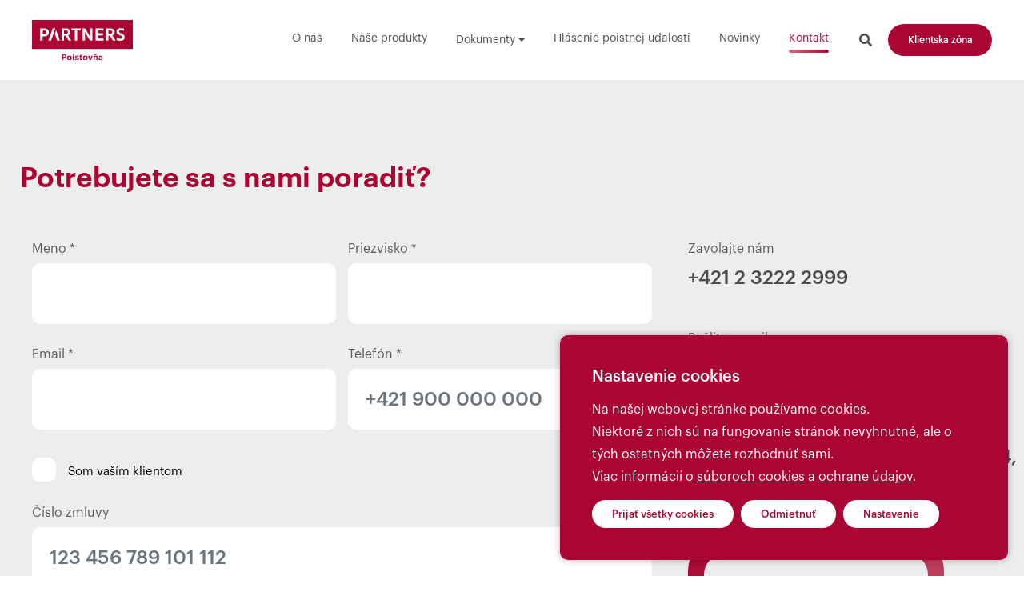

--- FILE ---
content_type: text/html; charset=UTF-8
request_url: https://www.partnerspoistovna.sk/kontakt
body_size: 9214
content:
<!DOCTYPE html>
<html lang="sk" xmlns="http://www.w3.org/1999/xhtml" xmlns:fb="http://ogp.me/ns/fb#">
<head>
    <meta charset="utf-8">
<meta name="viewport" content="width=device-width, initial-scale=1, shrink-to-fit=no">
<meta name="description" content="Kontaktné informácie a možnosti podpory pre klientov Partners poisťovne. Sme tu pre vás - telefonicky, emailom alebo osobne.">
<meta name="title" content="Kontakt a zákaznícka podpora | Partners poisťovňa">
<meta name="author" content="Webland s.r.o.">
<title>Kontakt | Partners poisťovňa</title>
<meta name="robots" content="index, follow"/>
<link rel="canonical" href=https://www.partnerspoistovna.sk/kontakt>
<link rel="icon" href="https://www.partnerspoistovna.sk/themes/partners-poistovna/assets/img/favicons/favicon.ico">
<link rel="apple-touch-icon" sizes="180x180" href="https://www.partnerspoistovna.sk/themes/partners-poistovna/assets/img/favicons/apple-icon-180x180.png">
<link rel="icon" type="image/png" sizes="32x32" href="https://www.partnerspoistovna.sk/themes/partners-poistovna/assets/img/favicons/favicon-32x32.png">
<link rel="icon" type="image/png" sizes="192x192" href="https://www.partnerspoistovna.sk/themes/partners-poistovna/assets/img/favicons/android-icon-192x192.png">
<link rel="icon" type="image/png" sizes="16x16" href="https://www.partnerspoistovna.sk/themes/partners-poistovna/assets/img/favicons/favicon-16x16.png">
<link rel="shortcut icon" href="https://www.partnerspoistovna.sk/themes/partners-poistovna/assets/img/favicons/favicon.ico"><link href="https://www.partnerspoistovna.sk/themes/partners-poistovna/assets/bootstrap/css/bootstrap.min.css" rel="stylesheet">
<link href="https://www.partnerspoistovna.sk/themes/partners-poistovna/assets/css/restore-old-bootstrap.css" rel="stylesheet">
<link href="https://www.partnerspoistovna.sk/themes/partners-poistovna/assets/css/fonts.css?v=1.1.0.0.0" rel="stylesheet">
<link href="https://www.partnerspoistovna.sk/themes/partners-poistovna/assets/css/font-awesome.css" rel="stylesheet">
<link href="https://www.partnerspoistovna.sk/themes/partners-poistovna/assets/owl-carousel/owl.carousel.css" rel="stylesheet">
<link href="https://www.partnerspoistovna.sk/themes/partners-poistovna/assets/owl-carousel/owl.theme.default.css" rel="stylesheet">
<link href="https://www.partnerspoistovna.sk/themes/partners-poistovna/assets/jquery/jquery-ui.css" rel="stylesheet">
<link href="https://www.partnerspoistovna.sk/themes/partners-poistovna/assets/css/custom.css?v=1.0.150" rel="stylesheet">
<link href="https://www.partnerspoistovna.sk/themes/partners-poistovna/assets/css/search.css" rel="stylesheet"><meta property="og:url" content="https://www.partnerspoistovna.sk" />
<meta property="twitter:url" content="https://www.partnerspoistovna.sk" />

<meta property="og:description" content="Kontaktné informácie a možnosti podpory pre klientov Partners poisťovne. Sme tu pre vás - telefonicky, emailom alebo osobne.">
<meta name="twitter:description" content="Kontaktné informácie a možnosti podpory pre klientov Partners poisťovne. Sme tu pre vás - telefonicky, emailom alebo osobne.">

<meta property="og:type" content="website" />
<meta property="og:title" content="Kontakt | Partners poisťovňa" />
<meta property="og:site_name" content="Partners poisťovňa" />
<meta property="og:image" content="https://www.partnerspoistovna.sk/themes/partners-poistovna/assets/img/logo-poistovna.svg" />

<meta name="twitter:card" content="summary">
<meta name="twitter:title" content="Kontakt | Partners poisťovňa">
<meta name="twitter:image" content="https://www.partnerspoistovna.sk/themes/partners-poistovna/assets/img/logo-poistovna.svg">
<meta name="twitter:domain" content="www.partnerspoistovna.sk">

</head>
<body>

<div id="sg-cookiesBar">

        
        


<div id="cookies-bar" class="cookies-bar ">

    
        <h3 class="title">Nastavenie cookies</h3>

    
    
        <div class="content"><p>Na našej webovej stránke používame cookies.</p>

<p>Niektoré z nich sú na fungovanie stránok nevyhnutné, ale o tých ostatných môžete rozhodnúť sami.</p>

<p>Viac informácií o <a href="/cookies">súboroch cookies</a> a <a href="https://www.partnerspoistovna.sk/storage/app/media/Z%C3%A1sady%20sprac%C3%BAvania%20osobn%C3%BDch%20%C3%BAdajov.pdf" rel="noopener noreferrer" target="_blank">ochrane údajov</a>.</p></div>

    
    
        <div class="buttons">

            
                
                <a class="btn-accept-all  btn btn-primary page-button-cookies"
    

    
        
            href="#" 

            
        
    
    >Prijať všetky cookies
</a>

            
                
                <a class=" btn-disable-all btn btn-primary page-button-cookies"
    

    
        
            href="#" 

            
        
    
    >Odmietnuť
</a>

            
                
                    
                
                <a class="  btn btn-default page-button-cookies"
    

    
                data-toggle="modal" 
        data-target="#sg-settings-modal-cookiesBar"
        href="#sg-settings-modal-cookiesBar"

    
    >Nastavenie
</a>

            
        </div>

    
</div>




    <div class="modal fade" id="sg-settings-modal-cookiesBar" tabindex="-1" role="dialog" aria-labelledby="sg-settings-modal-cookiesBar">

    <div class="modal-dialog modal-lg" role="document">

        <div class="modal-content">

            <div class="modal-header">

                <button type="button" class="close" data-dismiss="modal" aria-label="Close"><span aria-hidden="true">&times;</span></button>
                
                <h4 class="modal-title">Nastavenie cookies</h4>

            </div>

            <div class="modal-body">

                
                    <div class="content"><p>Na našej webovej stránke používame cookies.</p>

<p>Niektoré z nich sú na fungovanie stránok nevyhnutné, ale o tých ostatných môžete rozhodnúť sami.</p>

<p>Viac informácií o <a href="/cookies">súboroch cookies</a> a <a href="https://www.partnerspoistovna.sk/storage/app/media/Z%C3%A1sady%20sprac%C3%BAvania%20osobn%C3%BDch%20%C3%BAdajov.pdf" rel="noopener noreferrer" target="_blank">ochrane údajov</a>.</p></div>

                
                
    <form class="list-cookies">

        
            <div class="checkbox disabled">

                <label>

                    <input type="checkbox" id="sg-cookies-nevyhnutne-modal" checked disabled> <strong>Nevyhnutné cookies</strong>

                </label>

                                    <div class="description help-block"><p>Nevyhnutné cookies pomáhajú, aby webová stránka fungovala správne.</p>
</div>
                
            </div>

        
        
    </form>



            </div>

            <div class="modal-footer">
                
                <button type="button" 
                        data-dismiss="modal"
                        class="btn btn-default page-button-cookies-cancel">Cancel</button>
                        
                <button type="button" 
                        id="cookies-manage-save-modal" 
                        class="btn btn-primary page-button-cookies">Save settings</button>

            </div>

        </div>

    </div>

</div>
    


    
    
    
        
            
                                        

            
            
                                
            
        
            
                                        

            
            
                                
            
        
    

</div><!-- Page Content -->
<div class="fullScreen search-background search-screen flex-row-center-center" style="display: none;">
    <img src="https://www.partnerspoistovna.sk/themes/partners-poistovna/assets/img/logo-poistovna.svg" class="logo-pam" style="position:absolute; left: 30px; top: 30px;">
    <form class="fullScreen search-form flex-row-center-center" action="https://www.partnerspoistovna.sk/search" method="get">
        <div class="close-search flex-row-center-center"><span>zavrieť vyhľadávanie</span> <i
            class="fa fa-times"></i></div>
        <input name="q" type="text" class="search-input" maxlength="75" placeholder="Hľadať"
               autocomplete="off">
        <button type="submit"><i class="fa fa-search"></i></button>
    </form>
</div>
<!-- Navigation -->

<nav class="navbar flex-row-start-center header navbar-expand-lg static-top fixed-top">
    <div class="menu-container flex-row-between-center">
        <a class="navbar-brand logo-box" href="https://www.partnerspoistovna.sk">
            <img src="https://www.partnerspoistovna.sk/themes/partners-poistovna/assets/img/logo-poistovna.svg" class="logo-partners-poistovna">
        </a>

        <div class="flex-row-start-center">
            <i class="fa fa-search search-icon mobile-search-icon hidden-search-mobile mr-1"></i>
            <button class="navbar-toggler" type="button" data-toggle="collapse" data-target="#navbarResponsive"
                    aria-controls="navbarResponsive" aria-expanded="false" aria-label="Toggle navigation">
                <span class="navbar-toggler-icon flex-row-center-center"><i class="fa fa-bars"></i></span>
            </button>

            <div class="collapse navbar-collapse" id="navbarResponsive">
                <ul class="navbar-nav ml-auto">
                                                            <li class="nav-item flex-row-center-center">
                        <a href="https://www.partnerspoistovna.sk/o-nas" class="nav-link ">
                            O nás
                            <div class="nab-link-hover-gradient"></div>
                        </a>
                    </li>
                                                                                <li class="nav-item flex-row-center-center">
                        <a href="https://www.partnerspoistovna.sk/nase-produkty" class="nav-link ">
                            Naše produkty
                            <div class="nab-link-hover-gradient"></div>
                        </a>
                    </li>
                                                                                <li class="nav-item dropdown flex-column-center-center position-relative">
                        <a href="https://www.partnerspoistovna.sk/dokumenty" class="flex-row-between-center dropdown-toggle nav-link">
                            Dokumenty
                            <div class="nab-link-hover-gradient"
                                 style="position: absolute;top: 31px;width: 100px;"></div>
                        </a>
                        <ul class="dropdown-menu multi-level">
                                                        <li><a href="/dokumenty#contracts">Poistné podmienky</a></li>
                                                        <li><a href="/dokumenty#for-download">Dokumenty na stiahnutie</a></li>
                                                        <li><a href="/dokumenty#information">Povinné zverejňovanie informácií</a></li>
                                                    </ul>
                    </li>
                                                                                <li class="nav-item flex-row-center-center">
                        <a href="https://www.partnerspoistovna.sk/hlasenie" class="nav-link ">
                            Hlásenie poistnej udalosti
                            <div class="nab-link-hover-gradient"></div>
                        </a>
                    </li>
                                                                                <li class="nav-item flex-row-center-center">
                        <a href="https://www.partnerspoistovna.sk/novinky" class="nav-link ">
                            Novinky
                            <div class="nab-link-hover-gradient"></div>
                        </a>
                    </li>
                                                                                <li class="nav-item flex-row-center-center">
                        <a href="https://www.partnerspoistovna.sk/kontakt" class="nav-link active">
                            Kontakt
                            <div class="nab-link-hover-gradient"></div>
                        </a>
                    </li>
                                        

                    <li class="nav-item flex-row-center-center hidden-zone-mobile">
                        <a href="https://www.partnersgroup.sk/portal" class="nav-link">
                            Klientska zóna
                            <div class="nab-link-hover-gradient"></div>
                        </a>
                    </li>

                </ul>
            </div>
            <div class="nav-item flex-row-center-center">
                <i class="fa fa-search search-icon hidden-search"></i>
            </div>
            <a href="https://www.partnersgroup.sk/portal" class="flex-row-center-center page-big-btn ml-5 hidden-zone">Klientska zóna</a>
        </div>
    </div>
</nav><div class="main-content">

    <div class="fullWidth flex-column-start-start">
        <div class="fullWidth contact">
            <div class="block-container flex-column-start-start">
                <h1 class="mb-5">Potrebujete sa s nami poradiť?</h1>

                <div class="flex-row-between-start flex-wrap fullWidth">
                    <div class="col-md-8">
                        <div class="flex-column-center-center">
                            <form class="fullWidth flex-column-start-start contact-form needs-validation" novalidate
                                  id="formContact"
                                  data-request="SendForms::onSendContactForm"
                                  data-request-success="
                                    $('#confirmationModal').modal('show');
                                    document.getElementById('formContact').reset();
                                    document.getElementById('formContact').classList.remove('was-validated');
                                    $('#contactSubmit').show();
                                    $('#contactSubmit').attr('disabled', 'disabled');
                                    $('#sendButton').hide();"
                            >
                                <div class="flex-column-start-start flex-wrap fullWidth">
                                    <div class="flex-row-between-center flex-wrap">
                                        <div class="col-md-6 pl-0">
                                            <label for="form_name">Meno *</label>
                                            <input type="text" id="form_name" name="form_name" class="form-control" placeholder=""
                                                   value=""
                                                   required>
                                        </div>
                                        <div class="col-md-6 pl-0">
                                            <label for="form_surname">Priezvisko *</label>
                                            <input type="text" id="form_surname" name="form_surname" class="form-control" placeholder=""
                                                   value="" required>
                                        </div>
                                        <div class="col-md-6 pl-0">
                                            <label for="form_email">Email *</label>
                                            <input type="email" id="form_email" name="form_email" class="form-control" placeholder=""
                                                   value=""
                                                   required>
                                        </div>
                                        <div class="col-md-6 pl-0">
                                            <label for="form_phone">Telefón *</label>
                                            <input type="text" id="form_phone" name="form_phone" class="form-control numberonly" placeholder="+421 900 000 000"
                                                   value=""
                                                   required>
                                        </div>

                                        <div class="checkbox col-md-12 no-padding">
                                            <input type="checkbox" id="our_client"
                                                   name="our_client"
                                                   class="form-control our_client my-checkradio check" value="1"/>
                                            <label class="flex-row-start-start personal-information"
                                                   for="our_client">
                                                <span></span>
                                                <div class="text">
                                                    Som vaším klientom
                                                </div>
                                            </label>
                                        </div>

                                        <div class="col-md-12 pl-0">
                                            <label for="form_number">Číslo zmluvy</label>
                                            <input type="text" class="form-control" id="form_number" name="form_number"
                                                   placeholder="123 456 789 101 112"
                                                   value="">
                                        </div>

                                        <div class="flex-column-start-start col-md-12 pl-0">
                                            <label for="form_text">Text správy *</label>
                                            <textarea class="form-control" name="form_text" id="form_text"
                                                      placeholder="Vaša správa" required></textarea>
                                        </div>

                                        <div class="checkbox col-md-12 col-sm-12 no-padding">
                                            <input type="checkbox" id="personal_information_newsletter"
                                                   name="personal_information"
                                                   class="form-control personal_information my-checkradio check"
                                                   value="1"
                                                   required/>
                                            <label class="flex-row-start-start personal-information"
                                                   for="personal_information_newsletter">
                                                <span></span>
                                                <div class="text">
                                                    * Potvrdzujem, že som sa oboznámil/-a s podmienkami spracúvania
                                                    osobných
                                                    údajov, ktoré sú dostupné na webovom sídle poisťovne v sekcii
                                                    Ochrana
                                                    osobných údajov.
                                                </div>
                                            </label>
                                        </div>

                                        <div class="flex-row-between-center col-md-12 col-sm-12 no-padding mt-5">
                                            <button type="submit" id="contactSubmit" data-loading-text="Odosielam..."
                                                    class="contact-us-form-btn page-big-btn mb-3">Odoslať
                                            </button>
                                            <button type="button" style="display:none" id="sendButton" class="contact-us-form-btn page-big-btn mb-3"
                                                    disabled="disabled">
                                                Odosielam...
                                            </button>
                                            <div class="cancel-button page-big-btn mb-3" id="resetContactForm">Zmazať</div>
                                        </div>
                                    </div>
                                </div>
                            </form>

                        </div>
                    </div>

                    <div class="col-md-4 public-contact">
                        <div class="contact-block">
                            <div class="label">Zavolajte nám</div>
                            <div class="value">+421 2 3222 2999</div>
                        </div>
                        <div class="contact-block">
                            <div class="label">Pošlite e-mail</div>
                            <div class="value">info@partnerspoistovna.sk</div>
                        </div>
                        <div class="contact-block">
                            <div class="label">Navštívte nás</div>
                            <div class="value"><nobr>Aupark Tower, Einsteinova 3541/24</nobr>, 851 01 Bratislava
                            </div>
                        </div>

                        <div class="red-big-border contact-block mt-5">
                            <div class="content">
                                <div class="flex-column-start-center">
                                    <div class="label">Pondelok</div>
                                    <div class="time">9.00 – 15.00</div>
                                    <div class="label">Utorok</div>
                                    <div class="time">9.00 – 15.00</div>
                                    <div class="label">Streda</div>
                                    <div class="time">9.00 – 15.00</div>
                                    <div class="label">Štvrtok</div>
                                    <div class="time">9.00 – 15.00</div>
                                    <div class="label">Piatok</div>
                                    <div class="time">9.00 – 15.00</div>
                                </div>
                            </div>
                            <div class="shape"></div>
                        </div>
                    </div>
                </div>
            </div>
        </div>


        <div class="call-banner fullWidth">
            <div class="block-container">
                <div class="flex-row-center-center">
                    <div class="flex-column-start-start">
                                                                        <div class=title>Hlásenie poistnej udalosti </div>
                                                                                                                                                                                                                                                                                                                        <div class="description">
                            Vašu poistnú udalosť nám môžete nahlásiť online prostredníctvom jednoduchého formulára, ktorý vás bude navigovať pri hlásení vašej poistnej udalosti.

                        </div>
                                                                                                                                                
                    </div>
                                                                                                                                                                <a href="https://iportal.partnerspoistovna.sk/sk/portal/hlaseni-pojistne-udalosti/" class="page-big-btn" target="_blank">Hlásenie poistnej udalosti</a>
                                                                                                    
                </div>
            </div>
        </div>

        <div class="contact-info fullWidth">
            <div class="block-container">
                <h1 class="mb-5">Základné údaje spoločnosti</h1>
                <div class="info">
                    <strong>PARTNERS poisťovňa, a. s.</strong><br>
                    Sídlo: Aupark Tower, Einsteinova 3541/24, 851 01 Bratislava<br>
                    IČO: 53 831 691 <br>
                    DIČ: 2121499941 <br>
                    Spoločnosť zapísaná v Obchodnom registri vedenom Mestským súdom Bratislava III, oddiel: Sa, vložka č.: 
                    7242/B <br>
                    Webové sídlo: www.partnerspoistovna.sk <br><br>
                </div>

                                                                                                                                                <div class="description">
                    <p>Predmetom našej činnosti je vykonávanie poisťovacej činnosti pre poistný druh životného poistenia v rozsahu poistných odvetví uvedených v prílohe č. 1 – Klasifikácia poistných odvetví podľa poistných druhov zákona č. 39/2015 Z. z. o poisťovníctve a o zmene a doplnení niektorých zákonov v rozsahu: časť B – poistné odvetvia životného poistenia, konkrétne poistenie</p>

<ul>
	<li>pre prípad smrti</li>
	<li>doplnkové poistenie uzavreté popri životnom poistení, najmä pre prípad ublíženia na zdraví vrátane práceneschopnosti, pre prípad smrti následkom úrazu a pre prípad invaliditynásledkom úrazu alebo choroby.</li>
</ul>

                </div>
                                            </div>
        </div>
        <footer class="fullWidth flex-row-center-start">
    <div class="block-container">
        <div class="fullWidth flex-row-between-center flex-wrap">
            <div class="flex-row-between-start flex-wrap fullWidth">
                <div class="flex-row-start-start">
                    <img src="https://www.partnerspoistovna.sk/themes/partners-poistovna/assets/img/logo-poistovna-white.svg" class="logo-pam">
                </div>

                <div class="links flex-column-start-start mobile-margin-top">
                                                            <a href="https://www.partnerspoistovna.sk/o-nas" >O nás</a>
                                                                                <a href="https://www.partnerspoistovna.sk/nase-produkty" >Naše produkty</a>
                                                                                <a href="https://www.partnerspoistovna.sk/dokumenty" >Dokumenty</a>
                                                                                <a href="https://www.partnerspoistovna.sk/hlasenie" >Hlásenie poistnej udalosti</a>
                                                                                <a href="https://www.partnerspoistovna.sk/oznamovanie-protispolocenskej-cinnosti" >Oznamovanie protispoločenskej činnosti</a>
                                                        </div>
                <div class="links flex-column-start-start mobile-margin-top">
                    
                                        <a href="https://www.partnerspoistovna.sk/novinky" >Novinky</a>
                                        
                                        <a href="https://www.partnerspoistovna.sk/kontakt" >Kontakty</a>
                                        
                                        <a href="https://www.partnerspoistovna.sk/faq" >FAQ</a>
                                        
                                        <a href="#" data-toggle="modal" data-target="#staznostiModal"> Podanie sťažnosti</a>
                                        
                                        <a href="https://partnerspoistovna.sk/storage/app/media/Z%C3%A1sady%20sprac%C3%BAvania%20osobn%C3%BDch%20%C3%BAdajov.pdf" target="_blank">Ochrana osobnych udajov</a>
                                                        </div>

                <div class="flex-column-start-center social-media">
                    <div>Infolinka:</div>
                    <div class="info-number">+421 2 3222 2999</div>
                    <div class="flex-row-start-center">
                        <a href="https://www.facebook.com/PartnersSK" target="_blank" class="flex-row-center-center"><i class="fab fa-facebook-f"></i></a>
                        <a href="https://www.instagram.com/partnersgroupsk/" class="flex-row-center-center" target="_blank"><i class="fab fa-linkedin-in"></i></a>
                    </div>

                </div>

                <div class="flex-column-start-center">
                    <a href="https://www.partnersgroup.sk/portal" class="page-big-btn mb-3">Klientska zóna</a>
                    <a href="https://www.partnerspoistovna.sk/kontakt" class="page-big-btn">Kontaktujte nás</a>
                </div>
            </div>
        </div>
    </div>

</footer>        <div class="block-container copyright flex-row-between-center">
    <div class="copyright-text">copyright Ⓒ 2026 partnerspoistovna.sk | Všetky práva vyhradené</div>
    <div class="partners-text">Partners</div>
</div>    </div>
</div><style>
    .modal-text-content-header {
        font-size: 18px;
        font-weight: bold;
        padding: 10px 0;
    }
    .modal-text-content {
        margin-bottom: 0;
        font-size: 14px;
    }
    .modal-body ol {
        font-size: 14px
    }
    ul.no-bullets {
        list-style-type: none; /* Remove bullets */
        font-size: 14px;
        /*padding: 0; !* Remove padding *!*/
        /*margin: 0; !* Remove margins *!*/
    }
    .modal-text-footer {
        font-size: 13px;
        text-align: justify;
    }
</style>
<!-- Modal staznosti -->
<div class="modal fade staznostiModal" id="staznostiModal" tabindex="-1" role="dialog" aria-labelledby="staznostiModalLabel"
     aria-hidden="true">
    <div class="modal-dialog" role="document" style="max-width: 750px">
        <div class="modal-content" style="background-color:#ECEDED">
            <div class="modal-header">
                <h5 class="modal-title" id="exampleModalLabel">Podanie sťažnosti</h5>
                <button type="button" class="close" data-dismiss="modal" aria-label="Close">
                    <span aria-hidden="true">&times;</span>
                </button>
            </div>

            <div class="modal-body">
                <span class="modal-text-content-header">
                    Ako postupovať, ak s niečím nie ste spokojný?
                </span>
                <p class="modal-text-content">
                    V prípade nespokojnosti, nás kontaktujte:
                </p>
                <ul class="no-bullets">
                    <li>a) písomne na adresu sídla našej spoločnosti:<br>
                        <strong>Einsteinova 24, 851 01 Bratislava – mestská časť Petržalka</strong>;</li>
                    <li>b) elektronicky na e-mailovú adresu: <a href="mailto:staznosti@partnerspoistovna.sk">staznosti@partnerspoistovna.sk</a> alebo</li>
                    <li>c) prostredníctvom nižšie uvedeného/tohto formulára:</li>
                </ul>
                <form id="formReport"
                      data-request="SendForms::onSendReport"
                      data-request-success="
                                    $('#staznostiModal').modal('hide');
                                    $('#confirmationModal').modal('show');
                                    document.getElementById('formReport').reset();
                                    document.getElementById('formReport').classList.remove('was-validated');
                                    $('#reportSubmit').show();
                                    $('#reportSubmit').attr('disabled', 'disabled');
                                    $('#sendreportButton').hide();"
                      class="fullWidth flex-column-start-start contact-form needs-validation" novalidate>
                    <div class="flex-column-start-start flex-wrap fullWidth">
                        <div class="flex-row-between-center flex-wrap">
                            <div class="col-md-6 pl-0">
                                <label for="report_form_name">Meno *</label>
                                <input type="text" id="report_form_name" name="report_form_name" class="form-control" placeholder=""
                                       value=""
                                       required>
                            </div>
                            <div class="col-md-6 pl-0">
                                <label for="report_form_surname">Priezvisko *</label>
                                <input type="text" id="report_form_surname" name="report_form_surname" class="form-control" placeholder=""
                                       value="" required>
                            </div>
                            <div class="col-md-6 pl-0">
                                <label for="report_form_email">Email *</label>
                                <input type="email" id="report_form_email" name="report_form_email" class="form-control" placeholder=""
                                       value=""
                                       required>
                            </div>
                            <div class="col-md-6 pl-0">
                                <label for="report_form_phone">Telefón *</label>
                                <input type="text" id="report_form_phone" name="report_form_phone" class="form-control numberonly" placeholder="+421 900 000 000"
                                       value=""
                                       required>
                            </div>

                            <div class="checkbox col-md-12 no-padding">
                                <input type="checkbox" id="report_our_client"
                                       name="report_our_client"
                                       class="form-control our_client my-checkradio check" value="1"/>
                                <label class="flex-row-start-start personal-information"
                                       for="report_our_client">
                                    <span></span>
                                    <div class="text">
                                        Som vaším klientom
                                    </div>
                                </label>
                            </div>

                            <div class="col-md-12 pl-0">
                                <label for="report_form_number">Číslo zmluvy</label>
                                <input type="text" class="form-control" id="report_form_number" name="report_form_number"
                                       placeholder="123 456 789 101 112"
                                       value="">
                            </div>

                            <div class="flex-column-start-start col-md-12 pl-0">
                                <label for="form_text">Text správy *</label>
                                <textarea class="form-control" name="report_form_text" id="form_text"
                                          placeholder="Vaša správa" required></textarea>
                            </div>

                            <div class="checkbox col-md-12 col-sm-12 no-padding">
                                <input type="checkbox" id="report_personal_information_newsletter"
                                       name="report_personal_information"
                                       class="form-control personal_information my-checkradio check"
                                       value="1"
                                       required/>
                                <label class="flex-row-start-start personal-information"
                                       for="report_personal_information_newsletter">
                                    <span></span>
                                    <div class="text">
                                        * Potvrdzujem, že som sa oboznámil/-a s podmienkami spracúvania
                                        osobných
                                        údajov, ktoré sú dostupné na webovom sídle poisťovne v sekcii
                                        <a href="https://partnerspoistovna.sk/storage/app/media/Z%C3%A1sady%20sprac%C3%BAvania%20osobn%C3%BDch%20%C3%BAdajov.pdf" target="_blank"> Ochrana
                                        osobných údajov</a>.
                                    </div>
                                </label>
                            </div>

                            <div class="flex-row-end-center col-md-12 col-sm-12 no-padding mt-2">
                                <button type="submit" id="reportSubmit" class="staznosti-form-btn page-big-btn mb-3">Odoslať</button>
                                <button style="display:none" id="sendreportButton" class="contact-us-form-btn page-big-btn mb-3" type="button"
                                        disabled="disabled">
                                    Odosielam...
                                </button>
                            </div>
                            <div class="col-md-12 col-sm-12 no-padding">
                                <p class="modal-text-footer">
                                   „Sme povinní prešetriť Vašu sťažnosť bez zbytočného odkladu, najneskôr do 30 dní
                                    od jej doručenia. Ak v tejto lehote nie je možné sťažnosť vybaviť,
                                    informujeme vás o dôvodoch predĺženia a uvedieme predpokladaný termín
                                    vybavenia sťažnosti. Ak ste klientom, ktorý je spotrebiteľom (fyzickou
                                    osobou) a s vybavením sťažnosti nebudete spokojný, máte právo podať
                                    návrh na alternatívne riešenie sporu Slovenskej asociácie poisťovní
                                    (<a href="www.poistovaciombudsman.sk" target="_blank">
                                        www.poistovaciombudsman.sk
                                    </a>, email: <a href="mailto:ombudsman@poistovaciombudsman.sk">
                                    ombudsman@poistovaciombudsman.sk
                                    </a>)
                                    alebo priamo na Národnú banku Slovenska, poverenú vykonávať dohľad nad
                                    našou činnosťou.“
                                </p>
                            </div>
                        </div>
                    </div>
                </form>
            </div>
        </div>
    </div>
</div><div class="modal" id="confirmationModal" tabindex="-1" role="dialog" aria-labelledby="thankYouLabel">
    <div class="modal-dialog modal-dialog-centered" role="document">
        <div class="modal-content">
            <div class="modal-header">
                <button type="button" class="close" data-dismiss="modal" aria-label="Close"><span aria-hidden="true">&times;</span>
                </button>
                <h4 class="modal-title" id="thankYouLabel"></h4>
            </div>
            <div class="modal-body thankYouContact">
                <p>Ďakujeme za Váš email.</p>
            </div>
            <div class="modal-footer">
                <button type="button" class="staznosti-form-btn page-big-btn mb-3" data-dismiss="modal">Zavrieť</button>
            </div>
        </div>
    </div>
</div>
<script src="https://www.partnerspoistovna.sk/combine/d1670ca9b191135899c298002df0fa06-1643663202" media="all"></script>
<script>

    $('#cookies-manage-save-modal').click(function() {

        var date = new Date();

date.setDate(date.getDate() + 180);

document.cookie = "sg-cookies-consent=1; path=/; expires=" + date.toGMTString();            


    
        
            
                var item = document.getElementById('sg-cookies-nevyhnutne-modal');

                if( item.checked == true ) {
                    document.cookie = 'sg-cookies-nevyhnutne=1; path=/; expires=' + date.toGMTString();    
                } else {
                    document.cookie = 'sg-cookies-nevyhnutne=0; path=/; expires=Thu, 01 Jan 1970 00:00:01 GMT;';    
                }

            
        
    

        
            location.reload(true);

        
    });

</script>


    <script>

        $('#cookies-bar .btn-accept-all').click(function(e) 
        {
            e.preventDefault();

            var date = new Date();

date.setDate(date.getDate() + 180);

document.cookie = "sg-cookies-consent=1; path=/; expires=" + date.toGMTString();            


    
        
            
                document.cookie = "sg-cookies-nevyhnutne=1; path=/; expires=" + date.toGMTString();    

            
        
    

            if( $('#cookies-bar').length )
            {
                $('#cookies-bar').hide();
            }

            
                location.reload(true);

            
        });

        $('#cookies-bar .btn-disable-all').click(function(e) 
        {
            e.preventDefault();

            var date = new Date();

date.setDate(date.getDate() + 180);

document.cookie = "sg-cookies-consent=1; path=/; expires=" + date.toGMTString();            


    
        
            
                document.cookie = "sg-cookies-nevyhnutne=1; path=/; expires=" + date.toGMTString();    
                
            
        
    

            if( $('#cookies-bar').length )
            {
                $('#cookies-bar').hide();
            }

            
                location.reload(true);

            
        });

    </script><link rel="stylesheet" href="https://www.partnerspoistovna.sk/combine/c27a17656b6594d64d848f1a1c3657d4-1647207670">
<!--<script src="https://www.partnerspoistovna.sk/themes/partners-poistovna/assets/jquery/jquery.min.js"></script>-->
<script src="https://www.partnerspoistovna.sk/themes/partners-poistovna/assets/jquery/jquery-ui.js"></script>
<script src="https://www.partnerspoistovna.sk/themes/partners-poistovna/assets/bootstrap/js/bootstrap.bundle.min.js"></script>
<script src="https://www.partnerspoistovna.sk/themes/partners-poistovna/assets/owl-carousel/owl.carousel.js"></script>
<script src="https://www.partnerspoistovna.sk/themes/partners-poistovna/assets/jquery/jquery.mousewheel.js"></script>
<script src="https://www.partnerspoistovna.sk/themes/partners-poistovna/assets/powertip/jquery.powertip.js"></script>
<script src="https://www.partnerspoistovna.sk/themes/partners-poistovna/assets/bxslider/jquery.bxslider.js"></script>
<script src="https://www.partnerspoistovna.sk/themes/partners-poistovna/assets/wow/wow.js"></script>
<script src="https://www.partnerspoistovna.sk/themes/partners-poistovna/assets/js/jquery.validate.min.js"></script>

<script src="https://www.partnerspoistovna.sk/themes/partners-poistovna/assets/js/custom.js?v=1.0.0.134"></script></body>
</html>

--- FILE ---
content_type: text/css
request_url: https://www.partnerspoistovna.sk/themes/partners-poistovna/assets/css/restore-old-bootstrap.css
body_size: 1528
content:
/*\
 * Restore Bootstrap 3 "hidden" utility classes.
\*/

/* Breakpoint XS */
@media (max-width: 575px)
{
    .hidden-xs-down, .hidden-sm-down, .hidden-md-down, .hidden-lg-down, .hidden-xl-down,
    .hidden-xs-up,
    .hidden-unless-sm, .hidden-unless-md, .hidden-unless-lg, .hidden-unless-xl
    {
        display: none !important;
    }

}

/* Breakpoint SM */
@media (min-width: 576px) and (max-width: 767px)
{
    .hidden-sm-down, .hidden-md-down, .hidden-lg-down, .hidden-xl-down,
    .hidden-xs-up, .hidden-sm-up,
    .hidden-unless-xs, .hidden-unless-md, .hidden-unless-lg, .hidden-unless-xl
    {
        display: none !important;
    }
}

/* Breakpoint MD */
@media (min-width: 768px) and (max-width: 991px)
{
    .hidden-md-down, .hidden-lg-down, .hidden-xl-down,
    .hidden-xs-up, .hidden-sm-up, .hidden-md-up,
    .hidden-unless-xs, .hidden-unless-sm, .hidden-unless-lg, .hidden-unless-xl
    {
        display: none !important;
    }
}

/* Breakpoint LG */
@media (min-width: 992px) and (max-width: 1199px)
{
    .hidden-lg-down, .hidden-xl-down,
    .hidden-xs-up, .hidden-sm-up, .hidden-md-up, .hidden-lg-up,
    .hidden-unless-xs, .hidden-unless-sm, .hidden-unless-md, .hidden-unless-xl
    {
        display: none !important;
    }
}

/* Breakpoint XL */
@media (min-width: 1200px)
{
    .hidden-xl-down,
    .hidden-xs-up, .hidden-sm-up, .hidden-md-up, .hidden-lg-up, .hidden-xl-up,
    .hidden-unless-xs, .hidden-unless-sm, .hidden-unless-md, .hidden-unless-lg
    {
        display: none !important;
    }
}

--- FILE ---
content_type: text/css
request_url: https://www.partnerspoistovna.sk/themes/partners-poistovna/assets/css/fonts.css?v=1.1.0.0.0
body_size: 869
content:
@font-face {
    font-family: 'FontAwesome';
    src: url('../fonts/fontawesome-webfont.eot');
    src: url('../fonts/fontawesome-webfont.eot?#iefix') format('embedded-opentype'),
    url('../fonts/fontawesome-webfont.woff2') format('woff2'),
    url('../fonts/fontawesome-webfont.woff') format('woff'),
    url('../fonts/fontawesome-webfont.ttf') format('truetype'),
    url('../fonts/fontawesome-webfont.svg#fontawesome-webfont') format('svg');
    font-weight: normal;
    font-style: normal;
}

@font-face {
    font-family: 'Graphik-Regular';
    src: url('../fonts/Graphik-Regular.otf');
    font-style: normal;
}

@font-face {
    font-family: 'Graphik-Medium';
    src: url('../fonts/Graphik-Medium.otf');
    font-style: normal;
}

@font-face {
    font-family: 'Graphik-SemiBold';
    src: url('../fonts/Graphik-Semibold.otf');
    font-style: normal;
}







--- FILE ---
content_type: text/css
request_url: https://www.partnerspoistovna.sk/themes/partners-poistovna/assets/css/custom.css?v=1.0.150
body_size: 74015
content:
html, body {
    max-height: 100%;
    height: 100%;
    width: 100%;
    font-family: 'Graphik-Regular';
    color: #4d4d4d;
    font-size: 16px;
    line-height: 28px;
}

h1 {
    font-size: 48px;
    line-height: 60px;
    font-family: 'Graphik-SemiBold';
    text-align: left;
    color: #ab0534;
}

h1.smaller {
    font-size: 64px;
    color: #fff;
    font-family: 'Graphik-Medium';
    margin: 50px 0;
    text-align: center
}

h1.red {
    font-size: 100px;
    text-align: center;
    color: #ab0534;
    font-family: 'Graphik-Medium';
    margin: 75px 0;
}

h1.black {
    font-size: 50px;
    text-align: center;
    color: #000000;
    font-family: 'Graphik-Regular';
    margin: 75px 0;
}

h2 {
    font-size: 50px;
    margin: 0 0 35px 0;
    padding: 0;
    color: #ab0534;
    width: 100%;
    text-align: center;
    font-family: 'Graphik-Medium';
}

.red-text {
    color: #AB0534;
}

.no-padding {
    padding: 0 !important;
}

.no-margin {
    margin: 0 !important;
}

/*default style*/
.fullWidth {
    width: 100%;
}

.fullHeight {
    height: 100%;
}

.fullScreen {
    width: 100%;
    height: 100%;
}

.flex-row-start-start {
    display: flex;
    flex-direction: row;
    justify-content: flex-start;
    align-items: flex-start;
}

.flex-row-start-center {
    display: flex;
    flex-direction: row;
    justify-content: flex-start;
    align-items: center;
}

.flex-row-center-start {
    display: flex;
    flex-direction: row;
    justify-content: center;
    align-items: flex-start;
}

.flex-row-center-center {
    display: flex;
    flex-direction: row;
    justify-content: center;
    align-items: center;
}

.flex-row-between-start {
    display: flex;
    flex-direction: row;
    justify-content: space-between;
    align-items: flex-start;
}

.flex-row-between-center {
    display: flex;
    flex-direction: row;
    justify-content: space-between;
    align-items: center;
}

.flex-column-start-start {
    display: flex;
    flex-direction: column;
    justify-content: flex-start;
    align-items: flex-start;
}

.flex-column-center-start {
    display: flex;
    flex-direction: column;
    justify-content: flex-start;
    align-items: center;
}

.flex-column-start-center {
    display: flex;
    flex-direction: column;
    justify-content: center;
    align-items: flex-start;
}

.flex-row-end-center {
    display: flex;
    flex-direction: row;
    justify-content: flex-end;
    align-items: center;
}

.flex-column-end-center {
    display: flex;
    flex-direction: column;
    justify-content: center;
    align-items: flex-end;
}

.flex-column-center-center {
    display: flex;
    flex-direction: column;
    justify-content: center;
    align-items: center;
}

.flex-column-between-center {
    display: flex;
    flex-direction: column;
    justify-content: space-between;
    align-items: center;
}


.flex-row-center-normal {
    display: flex;
    flex-direction: row;
    justify-content: center;
    align-items: normal;
}
.search-background {
    background: #ffffff;
    background-attachment: fixed;
    background-position: center;
    background-repeat: no-repeat;
    background-size: cover;
    position: fixed !important;
}

.main-content {
    padding-top: 100px;
}

.main-content.index-lauout {
    height: 100%;
}

.main-content.about-us-bg {
    background-image: url('../../assets/img/about-us-bg-img.png');
    background-repeat: no-repeat;
    background-attachment: fixed;
    background-position: top;
}

.gradient-pg-bg {
    background: linear-gradient(to left, #9d2137, #ab0534);
    width: 100%;
    color: #fff;
    font-size: 65px;
    padding: 75px 0 125px;
    font-family: 'Graphik-Medium';
}

.gradient-pg-bg .info {
    color: #fff;
    font-size: 16px;
    padding: 50px 0 0;
    font-family: 'Graphik-Regular';
    max-width: 855px;
}

.gradient-pg-bg .info a {
    color: #fff;
    font-weight: 600;
}

.gradient-pg-bg-grey {
    background: linear-gradient(16deg, #ececed, #bebebf 100%);
    width: 100%;
    color: #ab0534;
    font-size: 100px;
    padding: 150px 0;
}

.gradinet-spacer {
    width: 190px;
    height: 8px;
    border-radius: 20px;
    background: linear-gradient(120deg, #CD6D80, #AB0534);
    margin: 30px 0;
}

.page-big-btn {
    background-color: #ab0534;
    color: #fff;
    font-size: 16px;
    min-width: 170px;
    height: 48px;
    font-family: 'Graphik-Medium';
    border: none;
    box-shadow: none;
    border-radius: 25px;
    display: flex;
    flex-direction: row;
    justify-content: center;
    align-items: center;
    white-space: nowrap;
}

.page-big-btn:hover {
    color: #fff;
    text-decoration: none;
    background-color: #bf1643;
}

.page-btn {
    background-color: #ab0534;
    color: #fff;
    font-size: 18px;
    width: auto;
    height: 50px;
    font-family: 'Graphik-Medium';
    border: none;
    box-shadow: none;
    border-radius: 25px;
    display: inline-block;
    flex-direction: row;
    justify-content: center;
    align-items: center;
    padding: 11px 35px 0;
    line-height: 30px;
}

.page-btn:hover {
    color: #fff;
    text-decoration: none;
    background-color: #bf1643;
}

.menu-container {
    padding-right: 15px;
    padding-left: 15px;
    margin-right: auto;
    margin-left: auto;
    width: 80vw;
}

/*navbar*/
.navbar .navbar-nav .nav-link {
    margin: 0 14px;
    font-size: 16px;
    color: #4d4d4d;
}

.navbar .navbar-nav .nav-link.active,
.navbar .navbar-nav .nav-link:hover {
    color: #ab0534;
    text-decoration: none;
}

.navbar .navbar-nav .nav-link.active .nab-link-hover-gradient,
.navbar .navbar-nav .nav-link:hover .nab-link-hover-gradient {
    visibility: visible;
}

.nab-link-hover-gradient {
    background: transparent linear-gradient(90deg, #CD6D80 0%, #AB0534 100%) 0% 0% no-repeat padding-box;
    width: 100%;
    height: 4px;
    border-radius: 25px;
    visibility: hidden;
}

.navbar-expand-lg .navbar-nav .dropdown-menu li {
    width: 100%;
}

.navbar-expand-lg .navbar-nav .dropdown-menu li a {
    width: 100%;
    border-bottom: 2px solid #f5f5f5;
    display: block;
    padding: 12px 0;
    color: #4d4d4d;
}

.navbar-expand-lg .navbar-nav .dropdown-menu li:last-child a {
    border: none;
}

.navbar-expand-lg .navbar-nav .dropdown-menu li a:hover {
    text-decoration: none;
    color: #AB0534;
}

/*drowdown*/
.navbar-expand-lg .navbar-nav .dropdown-menu {
    width: 275px;
    font-size: 14px;
    font-family: 'Graphik-Medium';
    padding: 5px 20px;
    border-radius: 20px;
    border: none;
    box-shadow: 0 20px 30px 30px rgba(230, 230, 230, 0.4);
    left: -150px;
    top: 60px;
}


/*search*/
.search-icon {
    color: #4d4d4d;
    font-size: 16px;
    margin-left: 20px;
    cursor: pointer;
}

.search-icon:hover {
    color: #ab0534;
    text-shadow: 0 0 15px rgba(0, 0, 0, 0.2);
}

.search-screen {
    position: absolute;
    z-index: 9999;
    left: 0;
    top: 0;
    height: 100%;
    width: 100%;
    display: none;
}

.search-screen .search-input {
    width: 30vw;
    padding: 28px 70px 28px 40px;
    border-radius: 38px;
    border: none;
    box-shadow: none;
    font-size: 18px;
    line-height: 18px;
}

.search-input::placeholder { /* Firefox, Chrome, Opera */
    color: #fff;
}

.search-input::-ms-input-placeholder { /* Internet Explorer 10-11 */
    color: #fff;
}

.search-input::-ms-input-placeholder { /* Microsoft Edge */
    color: #fff;
}

/* Style the search field */
form.search-form input.search-input[type=text] {
    float: left;
}

form.search-form input.search-input[type=text]::placeholder {
    font-size: 20px;
}

/* Style the submit button */
form.search-form button {
    float: left;
    color: #fff;
    font-size: 28px;
    cursor: pointer;
    border: none;
    box-shadow: none;
    position: relative;
    left: -55px;
    top: -7px;
    border-radius: 50%;
    background-color: #ab0534;
    padding: 0;
    margin: 0;
}


/* Clear floats */
form.search-form::after {
    content: "";
    clear: both;
    display: table;
}

form.search-form .close-search {
    position: absolute;
    right: 75px;
    top: 40px;
    color: #ab0534;
    font-size: 15px;
    text-transform: uppercase;
    cursor: pointer;
}

form.search-form .close-search:hover {
    text-shadow: 0 0 15px rgba(255, 255, 255, 0.5);
}

form.search-form .close-search i {
    color: #ab0534;
    margin-left: 15px;
    width: auto;
    height: auto;
    font-size: 20px;
    margin-top: -3px;
}

form.search-form .search-input {
    background-color: #ab0534;
    color:#fff;
}

form.search-form . {
    background-color: #ab0534;
    color:#fff;
}

/*footer*/
footer {
    background-color: #4d4d4d;
    padding: 75px 0;
    color: #fff;
    font-size: 16px;
}

footer .block-container {
    margin-top: 0;
}

footer a {
    font-size: 16px;
    margin-bottom: 10px;
    color: #fff;
    font-family: 'Graphik-Medium';
}

footer .contact-us {
    background-color: #ab0534;
    padding: 20px 50px;
    border: none;
    box-shadow: none;
    color: #fff;
    cursor: pointer;
    border-radius: 0;
    font-family: 'Graphik-Medium';
    font-size: 20px;
}

footer .contact-us:hover {
    background-color: #4d4d4d;
}

footer .social-media a {
    width: 40px;
    height: 40px;
    background: linear-gradient(120deg, #ab0534, #cc6d80);
    border-radius: 50%;
    margin: 0 15px 0 0;
    text-decoration: none !important;
}

footer .social-media a i {
    font-size: 18px;
    text-decoration: none;
}

footer .social-media a:hover {
    text-decoratioin: none;
    color: #fff;
    filter: brightness(110%);
}

footer a.contact-us:hover {
    box-shadow: 0 0 10px 0 rgba(238, 0, 67, 0.75);
}

footer a:hover {
    color: #fff;
    text-decoration: underline;
}

footer .info-number {
    font-size: 32px;
    font-family: 'Graphik-Medium';
    margin: 15px 0 20px;
}

/*Owl Carousel*/
.owl-item, .owl-stage, .owl-stage-outer {
    height: 100%;
}

.owl-item.scroll-owl-item {
    overflow-y: auto;
}

.custom-next-slide {
    cursor: pointer;
}

.custom-next-slide:hover {
    cursor: pointer;
    box-shadow: 0px 0px 30px 3px rgba(238, 0, 67, 0.5);
    line-height: 3px;
}

.owl-dots {
    position: absolute;
    top: 80vh;
    right: 30vw;
    z-index: 2;
}

.owl-dots .owl-dot {
    padding: 0 5px;
    cursor: pointer;
}

.owl-theme .owl-dots .owl-dot span {
    width: 42px;
    height: 4px;
    margin: 5px 7px;
    background: #fff;
}

.owl-theme .owl-dots .owl-dot.active span,
.owl-theme .owl-dots .owl-dot:hover span {
    background: linear-gradient(120deg, #ab0534, #cc6d80);
}

.owl-carousel-banner.owl-theme .owl-nav .owl-prev {
    position: absolute;
    left: 25px;
    top: 43%;
    font-size: 20px;
    width: 50px;
    height: 50px;
    padding: 5px 0 0 0 !important;
    background-color: #eceded;
    border-radius: 10px;
}

.owl-carousel-banner.owl-theme .owl-nav .owl-next {
    position: absolute;
    top: 43%;
    right: 25px;
    font-size: 20px;
    width: 50px;
    height: 50px;
    padding: 5px 0 0 0 !important;
    background-color: #eceded;
    border-radius: 10px;
}

.owl-theme .owl-nav .owl-prev:hover,
.owl-theme .owl-nav .owl-next:hover {
    background-color: #ab0131;
}

.owl-carousel-banner .owl-nav button.owl-prev,
.owl-carousel-banner .owl-nav button.owl-next,
.owl-carousel-banner button.owl-dot {
    font-size: 25px;
    color: #4d4d4d;
    outline: none;
}

.owl-theme .owl-nav .disabled {
    opacity: 0.5;
    cursor: default;
}

/*RED BORDER*/

.banner-bordered-text {
    position: absolute;
    top: calc(50% - 291px);
    left: 20vw;
    z-index: 2;
    background-image: url('../../assets/img/banner-border.png');
    background-size: contain;
    background-repeat: no-repeat;
    background-position: center center;
    width: 450px;
    height: 583px;
}

.banner-bordered-text .title {
    margin-bottom: 50px;
    text-align: center;
    font-size: 60px;
    line-height: 75px;
    color:#fff;
    font-family: 'Graphik-SemiBold';
}

.banner-bordered-text .description {
    text-align: center;
    max-width: 90%;
    font-size: 22px;
    line-height: 36px;
    color:#fff;
    font-family: 'Graphik-Regular';
}

.banner-bordered-text .page-big-btn {
    margin-top: 50px;
    max-width: 200px;
}

.red-big-border {
    background: linear-gradient(120deg, #ab0534, #cc6d80);
    padding: 20px;
    /*margin: 50px 25px;*/
    border-radius: 40px;
    position: relative;
}

.red-big-border .content {
    background-color: #fff;
    padding: 75px 50px;
    border-radius: 25px;
}

.red-big-border .shape {
    background: #fff;
    width: 100px;
    height: 20px;
    overflow: hidden;
    position: absolute;
    bottom: 0;
    right: 20%;
}

.red-big-border .shape:before {
    content: '';
    width: 20px;
    height: 20px;
    background: #c75c74;
    position: absolute;
    top: 0;
    right: -10px;
    border-radius: 100%;
}

.red-big-border .shape:after {
    content: '';
    width: 20px;
    height: 20px;
    background: #c4546d;
    position: absolute;
    top: 0;
    left: -10px;
    border-radius: 100%;
}

.block-container {
    margin-top: 125px;
    margin-left: auto;
    margin-right: auto;
}

/*man-child*/
.man-child .img-man-child {
    margin-top: -50px;
}

.man-child img {
    margin-right: 100px;
    max-width: 400px;
    width: 100%;
    min-width: 250px;
}

/*why-partners*/
.why-partners .box {
    background-color: #eceded;
    border-radius: 20px;
    width: 230px;
    height: 230px;
    margin: 10px;
    position: relative;
    transition: top 0.3s;
    top: 0;
    position: relative;
}

.why-partners .box:hover {
    position: relative;
    top: 20px;
    box-shadow: 0 20px 30px 30px rgba(230, 230, 230, 0.4);
    background-color: #fff;
}

.why-partners .box .number {
    width: 50px;
    height: 50px;
    border-radius: 50%;
    background: linear-gradient(120deg, #cc6d80, #ab0534);
    font-size: 24px;
    font-family: 'Graphik-SemiBold';
    color: #fff;
    margin-bottom: 20px;
}

.why-partners .box .description {
    font-size: 20px;
    font-family: 'Graphik-SemiBold';
    color: #4d4d4d;
}

/*index-news*/
.index-news {
    max-width: 1200px;
    margin-bottom: 100px;
}

.index-news .article-column {
    border-left: 1px solid #f0f0f0;
    border-right: 1px solid #f0f0f0;
}

.index-news .article-column:hover {
    border-left: 1px solid #f0f0f0;
    border-right: 1px solid #f0f0f0;
    box-shadow: 0 20px 30px 30px rgba(230, 230, 230, 0.6);
    border-radius: 25px;
    overflow: visible;
    z-index: 3;
    position: relative;
}

.index-news .news-card {
    padding: 20px;
}

.index-news .news-card img {
    max-width: 370px;
    width: 100%;
    min-width: 250px;
    border-radius: 20px;
    margin-bottom: 20px;
}

.index-news .news-card .title {
    font-size: 32px;
    font-family: 'Graphik-Medium';
    color: #ab0534;
    line-height: 40px;
    margin-bottom: 20px;
}

.index-news .news-card .tags {
    margin-bottom: 10px;
}

.index-news .news-card .tags .tag {
    border-radius: 20px;
    margin-right: 10px;
    margin-bottom: 10px;
    height: 42px;
    width: auto;
    display: inline-block;
    background-color: #F0D2DA;
    color: #AB0534;
    font-size: 14px;
    padding: 11px 25px 0;
    font-family: 'Graphik-Medium';

}

.index-news .news-card .text {
    font-size: 16px;
    font-family: 'Graphik-Regular';
    color: #4d4d4d;
    line-height: 28px;
    margin-bottom: 20px;
}

.index-news .parent {
    padding: 10px 0;
    -webkit-columns: 250px 3;
    -moz-columns: 250px 3;
    columns: 250px 3;
    -webkit-column-gap: 15px;
    -moz-column-gap: 15px;
    column-gap: 15px;
    -moz-column-fill: balance;
    column-fill: balance;
}

.index-news .child {
    min-width: calc(100% + 16px);
    margin: 0px;
    background-color: white;
    min-height: 40vh;
    display: inline-block;
    position: relative;
    padding: 20px;
    box-sizing: border-box;
    border-radius: 3px;
    -webkit-column-break-inside: avoid;
    page-break-inside: avoid;
    break-inside: avoid-column;
}

/*about us*/
.about-us p {
    margin-bottom: 25px;
    max-width: 550px;
}

.about-us.block-container {
    padding-bottom: 100px;
}

.about-us .img-product {
    max-width: 550px;
    margin-left: 100px;
    margin-top: 50px;
    margin-bottom: 25px;
}

/*milestones*/
.milestones {
    background-color: #ECEDED;
}

/*timeline*/
.frst-container .frst-timeline-content {
    margin-top: -100px;
}

.frst-container .frst-odd-item .frst-timeline-content {
    margin-left: -25px;
}

.frst-container .frst-even-item .frst-timeline-content {
    margin-right: -25px;
}

.frst-container .frst-timeline-block .month {
    font-size: 42px;
    line-height: 85px;
    font-family: Graphik-SemiBold;
    color: #ab0534;
}

.frst-container .frst-timeline-block .year {
    font-size: 90px;
    color: #ab0534;
    line-height: 85px;
    margin-bottom: 10px;
    font-family: Graphik-SemiBold;
}

.frst-container .frst-timeline-block .description {
    font-size: 16px;
    color: #4d4d4d;
    max-width: 485px;
    background-color: #fff;
    border-radius: 20px;
    padding: 24px 30px;
    margin-bottom: 50px;
}

.frst-container .frst-odd-item .description {
    float: right;
}

.frst-container .frst-even-item .description {
    float: left;
}

.milestones .frst-alternate .frst-timeline-img {
    left: calc(50% + -10px) !important;
}

.milestones .not-complete-point {
    width: 35px;
    height: 35px;
    background-color: #E4B9C5;
    border-radius: 50%;
}

/*why partners*/
.why-partners-red {
    padding-bottom: 100px;
    background-color: #ab0534;
}

.why-partners-red h1 {
    color: #fff;
    text-align: center;
}

.why-partners-red .advantages-list {
    margin-top: 75px;
}

.why-partners-red .advantages-list .list-row {
    background-color: #95042D;
    border-radius: 20px;
    padding: 25px 45px;
    max-width: 630px;
    width: 100%;
    margin-bottom: 40px;
    cursor: pointer;
}

.why-partners-red .advantages-list .list-row:nth-child(1) {
    margin-left: -12vw;
}

.why-partners-red .advantages-list .list-row:nth-child(2) {
    margin-left: 6vw;
}

.why-partners-red .advantages-list .list-row:nth-child(4) {
    margin-left: 6vw;
}

.why-partners-red .advantages-list .list-row:nth-child(5) {
    margin-left: -12vw;
}

.why-partners-red .advantages-list .list-row .number {
    min-width: 84px;
    min-height: 84px;
    border-radius: 50%;
    font-size: 39px;
    font-family: Graphik-SemiBold;
    color: #fff;
    margin-right: 30px;
    background: linear-gradient(120deg, #cc6d80, #ab0534);
}

.why-partners-red .advantages-list .list-row .title {
    font-size: 33px;
    line-height: 46px;
    color: #fff;
    font-family: Graphik-SemiBold;
}

.why-partners-red .advantages-list .list-row .description {
    margin-top: 25px;
    display: none;
}

.why-partners-red .advantages-list .list-row .description ul {
    padding: 0 0 0 20px;
    list-style: none;
    margin: 0;
}

.why-partners-red .advantages-list .list-row .description ul li::before {
    content: "\2022";
    color: #ab0534;
    font-weight: bold;
    display: inline-block;
    width: 1em;
    margin-left: -1em;
}

.why-partners-red .advantages-list .list-row.active {
    background-color: #fff;
}

.why-partners-red .advantages-list .list-row.active .title {
    color: #4d4d4d;
}

.why-partners-red .advantages-list .list-row.active .description {
    display: block;
}

/*our-values*/
.our-values {
    padding-bottom: 100px;
    background-color: #eceded;
}

.our-values .values {

}

.our-values .values .value-box {
    max-width: 275px;
    background-color: #fff;
    border-radius: 40px;
    height: 450px;
    padding: 20px;
    margin-bottom: 25px;
}

.our-values .values .value-box .content {
    padding: 30px 10px;
}

.our-values .values .value-box .title {
    color: #AB0534;
    font-size: 28px;
    line-height: 60px;
    font-family: Graphik-SemiBold;
    margin-bottom: 15px;
    text-align: center;
}

.our-values .values .value-box .description {
    color: #4d4d4d;
    font-size: 14px;
    line-height: 26px;
    font-family: Graphik-Regular;
    text-align: center;
}

.our-values .values .value-box:hover {
    background-color: #ECEDED;
}

.our-values .values .value-box:hover .description {
    color: #AB0534;
}

.our-values .values .value-box:hover {
    background: linear-gradient(120deg, #ab0534, #cc6d80);
    border-radius: 40px;
    position: relative;
}

.our-values .values .value-box:hover .content {
    background-color: #eceded;
    border-radius: 25px;
    height: 100%;
}

.our-values .values .value-box:hover .shape {
    background: #eceded;
    width: 100px;
    height: 20px;
    overflow: hidden;
    position: absolute;
    bottom: 0;
    right: 20%;
}

.our-values .values .value-box:hover .shape:before {
    content: '';
    width: 20px;
    height: 20px;
    background: #c75c74;
    position: absolute;
    top: 0;
    right: -10px;
    border-radius: 100%;
}

.our-values .values .value-box:hover .shape:after {
    content: '';
    width: 20px;
    height: 20px;
    background: #c4546d;
    position: absolute;
    top: 0;
    left: -10px;
    border-radius: 100%;
}

/*directors*/
.directors {
    padding-bottom: 100px;
}

.directors .director {
    margin-bottom: 25px;
}

.directors .director img {
    max-width: 250px;
    margin-bottom: 50px;
    width: 100%;
    min-width: 250px;
}

.directors .director .name {
    color: #AB0534;
    font-size: 23px;
    line-height: 39px;
    font-family: Graphik-Medium;
    margin-bottom: 15px;
    text-align: center
}

.directors .director .position {
    color: #4d4d4d;
    font-size: 16px;
    line-height: 28px;
    font-family: Graphik-Regular;
    text-align: center;
}

/*our products*/
.our-products {
    padding-bottom: 100px;
}

.our-products .img-our-products {
    max-width: 500px;
    margin-left: 100px;
    margin-top: 50px;
    margin-top: -75px;
    margin-bottom: 25px;
}

.our-products p {
    margin-bottom: 25px;
    max-width: 550px;
}

/*gemini-banner*/
.gemini-banner {
    padding-bottom: 100px;
    background-color: #ab0534;
}

.gemini-banner img {
    margin-right: 75px;
}

.gemini-banner .title {
    color: #fff;
    font-size: 48px;
    line-height: 60px;
    font-family: Graphik-SemiBold;
    margin-bottom: 25px;
    text-align: left;
}

.gemini-banner .description {
    color: #fff;
    font-size: 24px;
    line-height: 38px;
    font-family: Graphik-Regular;
    text-align: left;
}

/*supp-insurance*/
.supp-insurance {
    padding-bottom: 100px;
    background-color: #ECEDED;
}

.supp-insurance .parent {
    padding: 10px 0;
    -webkit-columns: 275px 3;
    -moz-columns: 275px 3;
    columns: 275px 3;
    -webkit-column-gap: 15px;
    -moz-column-gap: 15px;
    column-gap: 15px;
    -moz-column-fill: balance;
    column-fill: balance;
}

.supp-insurance .child {
    min-width: 100%;
    margin: 0px;
    display: inline-block;
    position: relative;
    padding: 10px;
    box-sizing: border-box;
    border-radius: 3px;
    -webkit-column-break-inside: avoid;
    page-break-inside: avoid;
    break-inside: avoid-column;
}

.supp-insurance .child:nth-child(1) {
    margin-top: 75px;
}

.supp-insurance .child:nth-child(5) {
    margin-top: 50px;
}

.supp-insurance .insurance-card {
    background-color: #fff;
    border-radius: 20px;
    padding: 50px 50px;
}

.supp-insurance .insurance-card img {
    margin-bottom: 15px;
}

.supp-insurance .insurance-card .title {
    color: #ab0534;
    font-size: 27px;
    line-height: 60px;
    font-family: Graphik-SemiBold;
    margin-bottom: 15px;
    text-align: center;
}

.supp-insurance .insurance-card .text {
    color: #4d4d4d;
    font-size: 14px;
    line-height: 26px;
    font-family: Graphik-Regular;
    text-align: center;
}

/*stay-with-you*/
.stay-with-you {
    padding-bottom: 125px;
}

.stay-with-you .icon-motto {
    margin-bottom: 35px;
}

.stay-with-you .motto-text {
    color: #ab0534;
    font-size: 48px;
    line-height: 60px;
    font-family: Graphik-SemiBold;
    margin-bottom: 35px;
    text-align: center;
    max-width: 975px;
    width: 100%;
}

.stay-with-you .motto-logo {
    width: 190px;
}

/*how-to-insure*/
.how-to-insure {
    background: linear-gradient(180deg, #ECEDED, #FFFFFF);
    padding-bottom: 125px;
}

.how-to-insure .how-to-insure-box {
    margin-bottom: 25px;
}

.how-to-insure .how-to-insure-box .number-bg {
    margin-right: 25px;
    background-color: #ECEDED;
    border-radius: 20px;
    min-width: 150px;
    min-height: 150px;
}

.how-to-insure .how-to-insure-box .number-bg .number {
    font-size: 24px;
    line-height: 32px;
    font-family: Graphik-SemiBold;
    color: #fff;
    width: 50px;
    height: 50px;
    border-radius: 50%;
    background: linear-gradient(90deg, #cc6d80, #ab0534);
}

.how-to-insure .how-to-insure-box .content .title {
    color: #4d4d4d;
    font-size: 20px;
    line-height: 28px;
    font-family: Graphik-SemiBold;
    margin-bottom: 15px;
}

.how-to-insure .how-to-insure-box .content .dexcription {
    color: #4d4d4d;
    font-size: 16px;
    line-height: 28px;
    font-family: Graphik-Regular;
    padding-right: 25px;
}

/*documents*/
.documents {
    padding-bottom: 100px;
}

.documents .img-documents {
    max-width: 550px;
    margin-left: 100px;
    margin-top: -100px;
    margin-bottom: 25px;
}

.documents .documents-text p {
    max-width: 450px;
    width: 100%;
}

/*.documents-list */
.documents-list {
    background: linear-gradient(180deg, #ECEDED, #FFFFFF 15%);
    padding-bottom: 75px;
}

.documents-list .category {
    color: #000;
    font-size: 32px;
    line-height: 60px;
    font-family: Graphik-SemiBold;
    margin-top: 50px;
    margin-bottom: 20px;
}

.documents-list .document a {
    color: #4d4d4d;
    font-size: 24px;
    line-height: 28px;
    font-family: Graphik-Regular;
    text-decoration: underline;
}

.documents-list .document img.icon-pdf {
    margin-right: 25px;
}

.documents-list .spacer-top {
    padding-top: 125px;
}

.documents-list p.short {
    max-width: 630px;
    width: 100%;
}

.documents-list p strong {
    color: #000;
    font-family: Graphik-Medium;
}

.documents-list .payment-short-text {
    max-width: 320px;
    width: 100%;
    margin-right: 15px;
    margin-bottom: 15px;
}

.documents-list .payment-iban-text {
    font-size: 14px;
    line-height: 28px;
    font-family: Graphik-Regular;
    margin-bottom: 15px;
}

.documents-list .payment-iban {
    font-size: 32px;
    line-height: 60px;
    font-family: Graphik-SemiBold;
    letter-spacing: -0.64px;
    background-color: #FAFAFA;
    padding: 10px 30px;
    border-radius: 20px;
}

.documents-list .icon-iban-copy {
    margin-left: 50px;
    cursor: pointer;
}

/*faq accordition*/
.accordion-subitems .card-header {
    padding: 20px 10px !important;
    border: none !important;
    font-weight: 700;
}

.accordion .none-list-style {
    list-style: none;
}

.accordion .info-card {
    border: none;
}

.accordion .info-header:after {
    font-family: 'FontAwesome';
    content: "\f106";
    float: right;
    color: #fff;
    font-size: 28px;
    width: 36px;
    height: 36px;
    border-radius: 50%;
    background-color: #AB0534;
    padding-top: 2px;
    padding-left: 9px;
}

.accordion .info-header.collapsed:after {
    content: "\f107";
    padding-top: 5px;
    padding-left: 9px;
}

.accordion .info-header {
    background-color: #ECEDED !important;
    border: none;
    cursor: pointer;
    border-bottom: 1px solid #eee;
    padding: 15px 35px;
    text-align: center;
    border-radius: 10px;
    margin-bottom: 25px;
    position: relative;
}

.accordion .info-header .card-title {
    color: #000;
    font-size: 24px;
    line-height: 36px;
    font-family: Graphik-Regular;
}

.accordion .info-body {
    padding: 25px 30px 40px 30px;
    display: flex;
    flex-direction: column;
}

.accordion .document {
    margin-bottom: 15px;
}

.accordion .document a {
    color: #4d4d4d;
    font-size: 18px;
    line-height: 28px;
    font-family: Graphik-Regular;
}

.accordion .document img {
    width: 25px;
}

.accordion .info-header .img-collapsed-accordition {
    position: absolute;
    left: 5px;
    top: 63px;
    display: none;
}

.accordion .info-header .img-collapsed-accordition {
    position: absolute;
    left: 5px;
    top: 63px;
    display: block;
}

.accordion .info-header.collapsed .img-collapsed-accordition {
    position: absolute;
    left: 5px;
    top: 63px;
    display: none;
}

/*table colored*/
.documents-list table {
    border-collapse: separate;
    color: #4d4d4d;
    border-radius: 20px;
    width: 100%;
    border-spacing: 0px;
    background-color: #4d4d4d;
    margin-bottom: 75px;
}

.documents-list table th,
.documents-list table td {
    border: 1px solid #4d4d4d;
    padding: 15px 20px;
    font-size: 18px;
    line-height: 26px;
}

.documents-list table thead th:first-child {
    border-radius: 20px 0 0 0;
}

.documents-list table thead th:last-child {
    border-radius: 0 20px 0 0;
}

.documents-list table tbody tr:last-child td:first-child {
    border-radius: 0 0 0 20px;
}

.documents-list table tbody tr:last-child td:last-child {
    border-radius: 0 0 20px 0;
}

.documents-list table thead th {
    background-color: #AB0534;
    color: #fff;
}

.documents-list table tbody td {
    background-color: #fff;
    color: #4d4d4d;
}

.documents-list table tbody td.grey {
    background-color: #ECEDED;
}

/*insurance-issue*/
.insurance-issue {
    padding-bottom: 100px;
}

.insurance-issue .img-insurance-issue {
    max-width: 500px;
    margin-left: 100px;
    margin-top: -100px;
    margin-bottom: 25px;
}

.insurance-issue .insurance-issue-text p {
    max-width: 450px;
    width: 100%;
}

/*.documents-list */
.call-insure {
    background: linear-gradient(180deg, #ECEDED, #FFFFFF);
    padding-bottom: 100px;
}

.call-insure .call-insure-box {
    margin-bottom: 25px;
}

.call-insure .call-insure-box .number-bg {
    margin-right: 25px;
    background-color: #fff;
    border-radius: 20px;
    min-width: 150px;
    min-height: 150px;
}

.call-insure .call-insure-box .number-bg .number {
    font-size: 24px;
    line-height: 32px;
    font-family: Graphik-SemiBold;
    color: #fff;
    width: 50px;
    height: 50px;
    border-radius: 50%;
    background: linear-gradient(90deg, #cc6d80, #ab0534);
}

.call-insure .call-insure-box .content .title {
    color: #4d4d4d;
    font-size: 20px;
    line-height: 28px;
    font-family: Graphik-SemiBold;
    margin-bottom: 15px;
}

.call-insure .call-insure-box .content .dexcription {
    color: #4d4d4d;
    font-size: 16px;
    line-height: 28px;
    font-family: Graphik-Regular;
    padding-right: 25px;
}

.call-insure .call-insure-box ul {
    padding: 0 0 0 20px;
    list-style: none;
    margin: 0;
    margin-top: 10px;
}

.call-insure .call-insure-box ul li::before {
    content: "\2022";
    color: #ab0534;
    font-weight: bold;
    display: inline-block;
    width: 1em;
    margin-left: -1em;
}

.call-insure .spacer-top {
    padding-top: 100px;
}

.call-insure .call-insure-card {
    margin-bottom: 50px;
}

.call-insure .call-insure-card .call-insure-header {
    margin-bottom: 25px;
}

.call-insure .call-insure-card .call-insure-header img.icon-call-insure {
    margin-right: 25px;
    min-width: 100px;
}

.call-insure .call-insure-card .call-insure-header .title {
    color: #000;
    font-size: 32px;
    line-height: 60px;
    font-family: Graphik-SemiBold;
}

.call-insure .call-insure-card ul {
    padding: 0 0 0 20px;
    list-style: none;
    margin: 0;
}

.call-insure .call-insure-card ul li::before {
    content: "\2022";
    color: #ab0534;
    font-weight: bold;
    display: inline-block;
    width: 21px;
    margin-left: -23px;
    font-size: 22px;
}

/*news*/
.page-news {
    max-width: 1200px;
    margin-bottom: 100px;
    margin-top: 50px;
}

.page-news .article-column:hover {
    box-shadow: 0 20px 30px 30px rgba(230, 230, 230, 0.6);
    border-radius: 25px;
    overflow: visible;
    z-index: 3;
    position: relative;
}

.page-news .short-column .article-column {
    border-right: 1px solid #f0f0f0;
}

.page-news .article-column > a {
    text-decoration: none;
}

.page-news .news-card {
    padding: 20px;
}

.page-news .news-card img {
    max-width: 410px;
    width: 100%;
    border-radius: 20px;
    margin-bottom: 20px;
    margin-right: 20px;

}

.page-news .news-card .title {
    font-size: 32px;
    font-family: 'Graphik-Medium';
    color: #ab0534;
    line-height: 40px;
    margin-bottom: 20px;
}

.page-news .news-card .date {
    font-size: 16px;
    font-family: 'Graphik-Medium';
    color: #000;
    line-height: 28px;
    margin-bottom: 20px;
}

.page-news .news-card .tags {
    margin-bottom: 10px;
}

.page-news .news-card .tags .tag {
    border-radius: 20px;
    margin-right: 10px;
    margin-bottom: 10px;
    height: 42px;
    width: auto;
    display: inline-block;
    background-color: #F0D2DA;
    color: #AB0534;
    font-size: 14px;
    padding: 11px 25px 0;
    font-family: 'Graphik-Medium';

}

.page-news .news-card .text {
    font-size: 16px;
    font-family: 'Graphik-Regular';
    color: #4d4d4d;
    line-height: 28px;
    margin-bottom: 20px;
}

.page-news .news-card .page-article-more {
    width: 30px;
    height: 30px;
}

.page-news-detail {
    margin-top: 25px;
}

.page-news-detail .img-page-news {
    width: 100%;
    max-width: 100%;
    margin-bottom: 50px;
}

.page-news-detail .news-content {
    text-align: left;
    padding-bottom: 100px;
}

/*contact*/
.contact {
    background-color: #ECEDED;
    padding-bottom: 100px;
}

.contact .block-container {
    margin-top: 100px;
}

.contact-form-block {
    padding-bottom: 100px;
}

.contact label {
    font-size: 16px;
    font-family: Graphik-Regular;
    line-height: 36px;
    color: #5D5D5D;
    margin-bottom: 0;
}

.contact .cancel-button {
    background-color: #fff;
    color:#4D4D4D;
    max-width: 150px;
    cursor: pointer;
}

.contact .form-control:focus {
    background-color: #fff;
    border-color: #ddd;
    outline: 0;
    box-shadow: none;
}

.public-contact .contact-block {
    margin-bottom: 40px;
}

.public-contact .contact-block .label {
    font-size: 16px;
    font-family: Graphik-Regular;
    line-height: 36px;
    color: #5D5D5D;
    margin-bottom: 0;
}

.contact .red-big-border {
    max-width: 320px;
}
.contact .red-big-border .content {
    background-color: #ECEDED;
    padding: 50px 40px;
}

.contact .red-big-border .shape {
    background: #ECEDED;
}

.public-contact .contact-block .value {
    font-size: 24px;
    font-family: Graphik-Medium;
    line-height: 36px;
    color: #4d4d4d;
}

.public-contact .contact-block .time {
    font-size: 32px;
    font-family: Graphik-Medium;
    line-height: 28px;
    color: #4d4d4d;
    margin-bottom: 12px;
}

/*call-banner*/
.call-banner {
    padding-bottom: 100px;
    background-color: #ab0534;
}

.call-banner img {
    margin-right: 75px;
}

.call-banner .title {
    color: #fff;
    font-size: 48px;
    line-height: 60px;
    font-family: Graphik-SemiBold;
    margin-bottom: 25px;
    text-align: left;
}

.call-banner .description {
    color: #fff;
    font-size: 16px;
    line-height: 28px;
    font-family: Graphik-Regular;
    text-align: left;
    max-width: 625px;
}

.call-banner .page-big-btn {
    font-size: 26px;
    line-height: 40px;
    font-family: Graphik-Medium;
    padding: 20px 50px;
    background-color: #fff;
    color:#AB0534;
    margin-left: 50px;
    height: 60px;
    border-radius: 35px;
}

.contact-info {
    padding-bottom: 100px;
}

.contact-info .info {
    color: #4d4d4d;
    font-size: 24px;
    line-height: 38px;
    font-family: Graphik-Regular;
    max-width: 900px;
}

.contact-info .info strong {
    color: #000;
    font-family: Graphik-Medium;
}

.contact-info .description {
    color: #4d4d4d;
    font-size: 16px;
    line-height: 28px;
    font-family: Graphik-Regular;
    margin-top: 20px;
    max-width: 900px;
}

.contact-info  .description ul {
    padding: 0 0 0 20px;
    list-style: none;
    margin: 0;
    margin-top: 25px;
}

.contact-info  .description ul li::before {
    content: "\2022";
    color: #ab0534;
    font-weight: bold;
    display: inline-block;
    width: 1em;
    margin-left: -1em;
}



input[type=text],
input[type=email] {
    background-color: #fff;
    border: none;
    box-shadow: none;
    border-radius: 10px;
    height: 76px;
    min-width: 230px;
    max-width: 425px;
    width: 100%;
    padding: 10px 20px;
    margin-bottom: 20px;
    font-size: 24px;
    font-family: Graphik-Medium;
    line-height: 36px;
    border: 2px solid #fff;
    outline: none !important;
    color: #000;
}

input#form_number {
    max-width: 100%;
}

textarea {
    background-color: #fff;
    border: none !important;
    border-radius: 10px !important;
    box-shadow: none;
    height: 220px;
    min-width: 230px;
    width: 100%;
    padding: 15px 25px !important;
    margin-bottom: 20px;
    font-size: 18px !important;
    line-height: 36px !important;
    outline: none !important;
    color:#000000 !important;
}

.custom-select.is-invalid,
.form-control.is-invalid,
.was-validated .custom-select:invalid,
.was-validated .form-control:invalid {
    border-color: #ab0534 !important;
}

.custom-select.is-invalid:focus,
.form-control.is-invalid:focus,
.was-validated .custom-select:invalid:focus,
.was-validated .form-control:invalid:focus {
    border-color: #ab0534 !important;
    box-shadow: none !important;
}

.custom-select.is-valid,
.form-control.is-valid,
.was-validated .custom-select:valid,
.was-validated .form-control:valid {
    /*border-color: #d6d8da !important;*/
    box-shadow: none !important;
}

.custom-select.is-invalid:focus,
.form-control.is-invalid:focus,
.was-validated .custom-select:invalid:focus,
.was-validated .form-control:invalid:focus {
    border-color: #ab0534 !important;
    box-shadow: none !important;
}

.was-validated .my-checkradio:invalid + label span:first-child {
    border: 3px solid #ab0534 !important;
}

.was-validated .my-checkradio:valid + label span:first-child {
    border-color: #d6d8da !important;
}

/*faq accordition*/
.accordion-subitems .card-header {
    padding: 20px 10px !important;
    border: none !important;
    font-weight: 700;
}

.accordion .none-list-style {
    list-style: none;
}

.accordion .card {
    border: none;
}

.accordion .card-header:after {
    font-family: 'FontAwesome';
    content: "\f106";
    float: right;
    color: #ab0534;
    font-size: 50px;
}

.accordion .card-header.collapsed:after {
    /* symbol for "collapsed" panels */
    content: "\f107";
}

.accordion .card-header {
    background-color: #fff !important;
    border: none;
    cursor: pointer;
    border-bottom: 1px solid #eee;
    padding: 30px 10px;
    text-align: center;
}

.accordion .card-body {
    border-bottom: 1px solid #eee;
}

.accordion .card-header .card-title {
    color: #ab0534 !important;
    font-size: 50px;
}

select {
    cursor: pointer;
    background-color: #fff;
    box-shadow: none;
    border-radius: 0;
    height: 60px;
    padding: 10px 50px 10px 20px;
    font-size: 20px;
    border: 2px solid #d6d8da;
    outline: none !important;
    -webkit-appearance: none;
    -moz-appearance: none;
    background-image: url("../../assets/img/icon-select-arrow.png");
    background-repeat: no-repeat;
    background-position-x: calc(100% - 20px);
    background-position-y: 22px;
}

/*header - navbar*/
.header {
    background-color: #fff;
    padding: 0 50px;
    height: 100px;
}

.navbar .navbar-toggler {
    color: #ab0534;
}

.navbar .navbar-toggler:hover {
    background-color: #eee;
    filter: brightness(100%);
}

/*custom checkbox/radio*/
.checkbox {
    text-align: left;
    margin: 15px 0;
}

.personal-information .text {
    margin: 0 0 0 15px;
    font-size: 15px;
    color: #000;
}

.checkbox label,
.radio label {
    padding-left: 0;
}

.my-checkradio {
    display: none !important;
}

.my-checkradio + label span:first-child {
    display: inline-block;
    min-width: 30px;
    min-height: 30px;
    vertical-align: bottom;
    background-color: #fff;
    cursor: pointer;
    border-radius: 10px;
}

.my-checkradio.check.error,
.my-checkradio.check.valid {
    display: inline-block;
    min-width: 30px;
    min-height: 30px;
    vertical-align: bottom;
    border: 3px solid #d2d0ce;
    background-color: #fff;
    cursor: pointer;
}

label.error {
    color: red;
    font-size: 15px;
}

.my-checkradio.check:checked + label span:first-child {
    background: #ab0534 url(../../assets/img/check.svg) no-repeat center center;
}

.my-checkradio.bullet:checked + label span:first-child {
    background: #ab0534 url(../../assets/img/bullet.png) no-repeat center center;
}

/*pagination*/
.pagination {
    margin-top: 40px;
}

.pagination .page-link {
    color: #4e5456;
    background-color: transparent;
    border: none;
    box-shadow: none;
    font-size: 25px;
    padding: 5px 7px;
}

.pagination .page-link img {
    margin-top: -5px;
}

.pagination .page-link.active,
.pagination .page-link:active,
.pagination .page-link:hover {
    color: #ab0534;
    text-decoration: none;
}

.pagination .active-page {
    color: #ab0534;
    font-size: 16px;
    text-decoration: none;
}

.pagination .page-item:first-child .page-link,
.pagination .page-item:last-child .page-link {
    color: #ab0534;
    font-size: 25px;
}

.copyright {
    background-color: #fff;
    padding: 5px 0;
    margin: 0 auto;
}

.copyright .copyright-text {
    color: #4D4D4D;
    font-size: 14px;
    line-height: 28px;
    font-family: Graphik-Regular;
}

.copyright .partners-text {
    color: #ab0534;
    font-size: 14px;
    line-height: 28px;
    font-family: Graphik-SemiBold;
    text-transform: uppercase;
}

.article-share a {
    margin-left: 20px;
    color: #ab0534;
    border-radius: 50%;
    text-decoration: none;
    font-size: 40px;
}

.article-share {
    color: #ab0534;
    text-decoration: none;
    font-size: 25px;
    font-family: Graphik-Regular;
    margin-top: 50px;
}

/*staznostiModal*/
.staznostiModal input[type="text"], .staznostiModal input[type="email"] {
    background-color: #fff;
    box-shadow: none;
    border-radius: 10px;
    height: 40px;
    min-width: 150px;
    max-width: 100%;
    width: 100%;
    padding: 10px 15px;
    margin-bottom: 7px;
    font-size: 14px;
    font-family: Graphik-Regular;
    line-height: 26px;
    border: 2px solid #fff;
    outline: none !important;
    color: #000;
}

.staznostiModal label {
    margin-bottom: 0;
    font-size: 14px;
}

.staznostiModal textarea {
    background-color: #fff;
    border: none !important;
    border-radius: 10px !important;
    box-shadow: none;
    height: 125px;
    width: 100%;
    padding: 15px 25px !important;
    margin-bottom: 20px;
    font-family: Graphik-Regular;
    font-size: 14px !important;
    line-height: 36px !important;
    outline: none !important;
    color: #000000 !important;
}

.staznostiModal .personal-information .text {
    font-size: 14px;
}

/*cookies*/
.setting-cookies .list-cookies button:focus,
.page-button-cookies:focus,
.page-button-cookies-cancel:focus {
    box-shadow: none;
}
.setting-cookies .list-cookies button:hover,
.setting-cookies .list-cookies button:active,
.page-button-cookies-cancel:hover,
.page-button-cookies-cancel:active,
.page-button-cookies:hover,
.page-button-cookies:active {
    background-color: #4d4d4d;
    color: #fff;
    text-decoration: none;
}

.setting-cookies .list-cookies button,
.page-button-cookies,
.page-button-cookies-cancel {
    background-color: #fff;
    padding: 8px 25px;
    border: none;
    box-shadow: none;
    color: #ab0534;
    cursor: pointer;
    border-radius: 20px;
    font-family: 'Graphik-Medium';
    font-size: 13px;
    /*min-width: 225px;*/
    text-align: center;
}

#sg-settings-modal-cookiesBar .modal-dialog .modal-content{
    background-color: #ab0534;
    border-radius: 25px;
    color: #fff;
    text-align: center !important;
}



#sg-settings-modal-cookiesBar .modal-header .close {
    color: #fff;
}
#sg-settings-modal-cookiesBar .modal-title {
    font-size: 20px;
    font-family: 'Graphik-Medium';
}

#sg-settings-modal-cookiesBar .modal-header {
    border-bottom: 0;
    display: block;
}

#sg-settings-modal-cookiesBar .modal-footer {
    border-top: none;
    padding-top: 0;
}

#sg-settings-modal-cookiesBar .content p {
    margin-bottom: 0;
}

#sg-settings-modal-cookiesBar .content a {
    color: #fff;
    text-decoration: underline;
}
#sg-settings-modal-cookiesBar .content a:hover {
    color: #4d4d4d;
}
#sg-settings-modal-cookiesBar .list-cookies label {
    color: #fff;
}

#sg-settings-modal-cookiesBar input[type="checkbox"],
.setting-cookies input[type="checkbox"] {
    margin-right: 10px;
}

#sg-settings-modal-cookiesBar input[type=checkbox],
.setting-cookies input[type=checkbox] {
    position: relative;
    cursor: pointer;
}

#sg-settings-modal-cookiesBar input[type=checkbox]:before,
.setting-cookies input[type=checkbox]:before {
    content: "";
    display: block;
    position: absolute;
    width: 19px;
    height: 19px;
    top: -2px;
    left: 0;
    border: 2px solid #FF0000;
    border-radius: 3px;
    background-color: white;
}

#sg-settings-modal-cookiesBar input[type=checkbox]:disabled::before,
.setting-cookiesinput[type=checkbox]:disabled::before {
    cursor: not-allowed;
}

#sg-settings-modal-cookiesBar input[type=checkbox]:checked:after,
.setting-cookies input[type=checkbox]:checked:after {
    content: "";
    display: block;
    width: 6px;
    height: 11px;
    border: solid #ab0534;
    border-width: 0 2px 2px 0;
    -webkit-transform: rotate(45deg);
    -ms-transform: rotate(45deg);
    transform: rotate(45deg);
    position: absolute;
    top: 1px;
    left: 6px;
}

#sg-settings-modal-cookiesBar input[type=checkbox]:disabled:after,
.setting-cookies input[type=checkbox]:disabled:after {
    border: solid #8e8e8e;
    border-width: 0 2px 2px 0;
    cursor: not-allowed;
}

.cookies-definition {
    padding-top: 25px;
}

.cookies-definition table tr td {
    vertical-align: middle;
}

.cookies-definition .cookies-type-description {
    margin-bottom: 30px;
}

.setting-cookies {
    margin: 25px 0;
    background-color: #ab0534;
    color: #ffffff;
    padding: 25px;
    border-radius: 25px;
}

.setting-cookies .panel-title {
    color: white;
    font-size: 36px;
}

.setting-cookies .panel-title strong {
    font-weight: normal !important;
}

.setting-cookies .content {
    text-align: center;
}
.setting-cookies .content p {
    margin-bottom: 0;
}

.setting-cookies .content a {
    color: #fff;
    text-decoration: underline;
}
.setting-cookies .content a:hover {
    color: #4d4d4d;
}

.setting-cookies .list-cookies button {
    float: right;
}

.visible-sm{
    display: none;
}
/*responsive*/

@media (max-width: 1600px) {
    .header {
        padding: 0 25px;
    }

    .menu-container {
        width: 100%;
    }

    .owl-dots {
        top: 85%;
    }
    .why-partners .box {
        width: 190px;
        height: 190px;
        margin: 7px;
    }

    .banner-bordered-text {
        top: calc(50% - 275px);
        left: 18vw;
        width: 425px;
        height: 550px;
    }

    .banner-bordered-text .title {
        margin-bottom: 40px;
        font-size: 50px;
        line-height: 65px;
    }

    .banner-bordered-text .description {
        max-width: 90%;
        font-size: 20px;
        line-height: 30px;
    }

    .banner-bordered-text .page-big-btn {
        margin-top: 40px;
        max-width: 200px;
    }
}

@media (max-width: 1450px) {
    .banner-bordered-text {
        top: calc(50% - 225px);
        left: 15vw;
        width: 345px;
        height: 450px;
    }

    .banner-bordered-text .title {
        margin-bottom: 35px;
        font-size: 40px;
        line-height: 45px;
    }

    .banner-bordered-text .description {
        max-width: 90%;
        font-size: 18px;
        line-height: 25px;
    }

    .banner-bordered-text .page-big-btn {
        margin-top: 35px;
        max-width: 200px;
    }
}

@media (max-width: 1300px) {
    .navbar .navbar-nav .nav-link {
        margin: 0 10px;
        font-size: 14px;
    }

    .menu-container .page-big-btn {
        margin-left: 20px !important;
    }

    .page-big-btn {
        font-size: 12px;
        height: 40px;
        min-width: 130px;
    }

    .owl-dots {
        top: 80%;
        right: 150px;
    }

    h1 {
        font-size: 35px;
        line-height: 45px;
    }

    .index-news .news-card .title {
        font-size: 20px;
        line-height: 27px;
        margin-bottom: 10px;
    }

    .index-news .news-card .text {
        font-size: 14px;
        line-height: 20px;
        margin-bottom: 20px;
    }

    .directors .director img {
        margin-bottom: 50px;
        width: 100%;
        max-width: 175px;
        min-width: 175px;
    }

    .about-us .img-product {
        max-width: 500px;
        margin-left: 75px;
    }
    .why-partners .box {
        width: 175px;
        height: 175px;
    }

    .why-partners .box .description {
        font-size: 15px;
    }
}

@media (max-width: 1199px) {
    .navbar .navbar-nav .nav-link {
        margin: 0 5px;
        font-size: 12px;
    }

    .owl-carousel-banner.owl-theme .owl-nav .owl-next,
    .owl-carousel-banner.owl-theme .owl-nav .owl-prev {
        font-size: 15px;
        width: 35px;
        height: 35px;
    }

    .block-container {
        margin-top: 50px;
    }

    footer img,
    footer .links ,
    footer .social-media,
    footer .flex-column-start-center {
        margin: 15px;
    }

    footer .flex-row-between-start {
        justify-content: flex-start;
    }

    .red-big-border h1 {
        padding : 0 15px;
    }

    .documents .img-documents {
        max-width: 450px;
        margin-left: 50px;
        margin-top: 20px;
        margin-bottom: 50px;
    }

    input[type="text"], input[type="email"] {
        height: 60px;
        min-width: 200px;
        max-width: 400px;
        padding: 10px 15px;
        font-size: 20px;
        line-height: 32px;
    }

    .public-contact .contact-block .value {
        font-size: 20px;
        line-height: 30px;
    }

    .public-contact .contact-block .time {
        font-size: 24px;
    }

    .our-values .values .value-box {
        max-width: 400px;
        flex: 0 0 50%;
    }

    .values.flex-row-between-center {
        justify-content: space-around;
    }

    .directors .director .name {
        font-size: 20px;
        line-height: 25px;
    }

    .about-us .img-product {
        max-width: 450px;
        margin-left: 50px;
    }

    .directors .director .position {
        font-size: 12px;
        line-height: 20px;
    }

    .frst-container .frst-timeline-block .year {
        font-size: 50px;
        line-height: 50px;
    }

    .frst-container .frst-timeline-block .month {
        font-size: 25px;
        line-height: 55px;
    }

    .frst-container .frst-timeline-block .description {
        font-size: 14px;
        color: #4d4d4d;
        max-width: 100%;
        width: 100%;
        background-color: #fff;
        border-radius: 20px;
        padding: 15px 20px;
        margin-bottom: 20px;
        line-height: 20px;
    }
    .our-products .img-our-products {
        max-width: 400px;
        margin-left: 0;
        margin: 25px 0 30px 0;
        width: 100%;
    }

    .why-partners .box {
        width: 150px;
        height: 150px;
    }

    .why-partners .box .description {
        font-size: 13px;
        line-height: 20px;
    }

    .red-big-border .content {
        padding: 75px 30px;
    }

    .banner-bordered-text {
        top: calc(50% - 200px);
        left: 15vw;
        width: 310px;
        height: 400px;
    }

    .banner-bordered-text .title {
        margin-bottom: 30px;
        font-size: 35px;
        line-height: 40px;
    }

    .banner-bordered-text .description {
        max-width: 90%;
        font-size: 16px;
        line-height: 20px;
    }

    .banner-bordered-text .page-big-btn {
        margin-top: 30px;
        max-width: 200px;
    }
}

@media (max-width: 1100px) {
    .banner-bordered-text {
        top: calc(50% - 175px);
        left: 15vw;
        width: 270px;
        height: 350px;
    }

    .banner-bordered-text .title {
        margin-bottom: 25px;
        font-size: 32px;
        line-height: 35px;
    }

    .banner-bordered-text .description {
        max-width: 90%;
        font-size: 16px;
        line-height: 20px;
    }

    .banner-bordered-text .page-big-btn {
        margin-top: 25px;
        max-width: 200px;
    }
}

@media (max-width: 991px) {
    html, body {
        font-size: 14px;
        line-height: 25px;
    }

    .navbar-collapse {
        position: absolute;
        top: 75px;
        left: 0px;
        width: 100%;
        background-color: rgb(255, 255, 255);
        box-shadow: 0px 8px 8px 0px rgba(230, 230, 230, 0.4);
    }

    .nav-link {
        padding: 5px 0;
    }

    .navbar-nav {
        margin-top: 20px;
    }

    .nab-link-hover-gradient {
        visibility: hidden !important;
    }

    .navbar .navbar-nav .nav-link:hover,
    .navbar .navbar-nav .nav-link:focus,
    .navbar .navbar-nav .nav-link:active {
        background-color: #ab0534;
        color: #fff;
    }

    .navbar .navbar-nav .nav-item {
        border-bottom: 1px solid #eee;
    }

    .navbar-collapse .navbar-nav .nav-link {
        width: 100%;
        text-align:left;
        margin: 0;
        padding-left: 25px;
    }

    .navbar-collapse .nab-link-hover-gradient {
        width: 100% !important;
    }

    .navbar-collapse .dropdown-toggle {
        justify-content: flex-start;
    }

    .navbar-collapse .navbar-nav .dropdown-menu {
        width: 100%;
        font-size: 12px;
        font-family: 'Graphik-Regular';
        border-radius: 0;
        border: none;
        text-align: left;
        box-shadow: none;
        margin-bottom: 0;
        padding: 0;
    }

    .navbar-expand-lg .navbar-nav .dropdown-menu li a {
        border-bottom: none;
        display: block;
        padding: 5px 0 5px 45px;
        color: #4d4d4d;
    }

    .navbar-expand-lg .navbar-nav .dropdown-menu li a:hover,
    .navbar-expand-lg .navbar-nav .dropdown-menu li a:active,
    .navbar-expand-lg .navbar-nav .dropdown-menu li a:focus {
        text-decoration: none;
        background-color: #AB0534;
        color: #fff;
    }

    .dropdown-menu.multi-level {
        display: block !important;
    }

    .man-child.flex-row-between-start,
    .why-partners .flex-row-between-center,
    .documents.flex-row-between-start,
    .insurance-issue.flex-row-between-start,
    .call-banner .flex-row-center-center,
    .our-products.flex-row-between-start,
    .gemini-banner .flex-row-between-center,
    .news-card.flex-row-start-start,
    .about-us.flex-row-between-start,
    .how-to-insure-box.flex-row-start-start {
        flex-direction: column !important;
        justify-content:  center;
        align-items: center;
    }

    .block-container {
        margin-top: 25px;
    }

    .man-child .img-man-child {
        margin: 0 0 50px 0;
    }

    .parent.container {
        max-width: 100%;
    }

    .index-news .child {
        min-width: calc(100% + 16px);
        padding: 5px;
    }

    .index-news .news-card {
        padding: 10px;
    }

    .index-news .parent {
        display: flex;
        flex-direction: row;
        flex-wrap: wrap;
        width: 100%;
        column-gap: 0;
    }

    .index-news .child {
        min-width: 100%;
        width: 100%;
        text-align: center;
        margin-bottom: 20px;
        border: none;
    }

    .index-news .news-card img {
        max-width: inherit;
        width: 100%;
        min-width: 0;
        max-height: 250px;
    }

    .hidden-zone {
        display: none;
    }

    .hidden-zone-mobile {
        display: flex;
    }

    .hidden-search {
        display: none;
    }

    .hidden-search-mobile {
        display: flex ;
    }

    .search-screen .search-input {
        width: 88%;
        padding: 28px 70px 28px 40px;
        border-radius: 38px;
        border: none;
        box-shadow: none;
        font-size: 18px;
        line-height: 18px;
        margin: 0 auto;
        margin-left: auto;
        margin-left: 6%;
        height: auto;
        min-width: 0;
        max-width: inherit;
    }

    form.search-form button {
        top: 2px;
        left: -75px;
    }

    .documents .img-documents {
        max-width: 400px;
        width: 100%;
        margin: 25px 25px 50px 25px;
    }

    .documents-list .document a {
        font-size: 16px;
        line-height: 20px;
        margin-bottom: 10px;
    }

    .documents-list .spacer-top {
        padding-top: 30px;
    }

    .accordion .info-header .card-title {
        font-size: 18px;
        line-height: 24px;
    }

    .accordion .info-header::after {
        font-size: 21px;
        width: 30px;
        height: 30px;
        padding-top: 2px;
        padding-left: 9px;
    }

    .accordion .info-header.collapsed::after {
        padding-top: 3px;
        padding-left: 8px;
    }

    .accordion .info-header .img-collapsed-accordition {
        top: 54px;
    }

    .insurance-issue .img-insurance-issue {
        max-width: 400px;
        width: 100%;
        margin: 25px 20px 30px;
    }

    .call-insure .call-insure-box .number-bg {
        margin-right: 20px;
        border-radius: 10px;
        min-width: 100px;
        min-height: 100px;
    }

    .call-insure .call-insure-box .number-bg .number {
        font-size: 18px;
        line-height: 30px;
        width: 35px;
        height: 35px;
    }

    input[type="text"], input[type="email"] {
        height: 50px;
        min-width: 150px;
        max-width: 100%;
        padding: 10px 15px;
        font-size: 14px;
        line-height: 20px;
        font-family: Graphik-Regular;
    }

    .personal-information .text {
        font-size: 14px;
        line-height: 20px;
    }

    .contact label,
    .public-contact .contact-block .label {
        font-size: 14px;
        line-height: 26px;
    }

    .public-contact .contact-block .value {
        font-size: 16px;
        line-height: 24px;
    }

    .public-contact .contact-block .time {
        font-size: 18px;
    }

    .contact .red-big-border .content {
        background-color: #ECEDED;
        padding: 25px 30px;
    }

    .call-banner .title {
        font-size: 35px;
        line-height: 50px;
    }

    .call-banner .description {
        font-size: 16px;
        line-height: 22px;
        max-width: 100%;
    }

    .call-banner .page-big-btn {
        font-size: 18px;
        line-height: 30px;
        padding: 15px 30px;
        margin-left: 0;
        height: 50px;
        margin-top: 25px;
    }

    .call-banner {
        padding-bottom: 50px;
    }

    .contact-info .info {
        font-size: 18px;
        line-height: 30px;
    }

    .contact .block-container {
        margin-top: 25px;
    }

    .our-products .img-our-products {
        max-width: 400px;
        margin-left: 0;
        margin: 25px 0 30px 0;
        width: 100%;
    }

    .gemini-banner .title {
        font-size: 30px;
        line-height: 30px;
        margin-bottom: 25px;
    }

    .gemini-banner .description {
        font-size: 18px;
        line-height: 30px;
    }

    .gemini-banner img {
        margin-right: 0;
        margin-bottom: 25px;
        max-width: 175px;
    }

    .gemini-banner {
        padding-bottom: 50px;
    }

    .supp-insurance .child:nth-child(1) {
        margin-top: 0;
    }

    .supp-insurance .child:nth-child(5) {
        margin-top: 0;
    }

    .supp-insurance .insurance-card {
        padding: 25px 25px;
    }

    .supp-insurance .insurance-card .title {
        font-size: 20px;
        line-height: 30px;
    }

    .supp-insurance .insurance-card img {
        height: 70px;
    }

    .stay-with-you .icon-motto {
        width: 50px;
    }

    .stay-with-you .motto-text {
        font-size: 25px;
        line-height: 40px;
        margin-bottom: 35px;
        max-width: 100%;
        width: 100%;
        padding: 0 25px;
    }

    .stay-with-you .motto-logo {
        width: 150px;
    }

    .stay-with-you {
        padding-bottom: 50px;
    }

    .how-to-insure {
        padding-bottom: 50px;
    }

    .page-news-detail .img-page-news {
        margin-bottom: 25px;
    }

    .mb-5 {
        margin-bottom: 2rem !important;
    }

    .page-news-detail .news-content {
        padding-bottom: 50px;
    }

    .page-btn {
        font-size: 14px;
        height: 40px;
        padding: 6px 25px 0;
    }

    .page-news .news-card .title {
        font-size: 20px;
        line-height: 30px;
    }

    .page-news .news-card .text {
        font-size: 14px;
        line-height: 20px;
    }

    .page-news .news-card img {
        margin-bottom: 0;
    }

    .page-news .news-card {
        padding: 15px;
    }

    .page-news .article-column:hover {
        box-shadow: 0 5px 20px 5px rgba(230, 230, 230, 0.6);
    }

    .page-news .news-card img {
        margin-right: 0;
        margin-bottom: 25px;
    }

    .about-us .img-product {
        max-width: 400px;
        width: 100%;
        margin: 25px 25px 30px;
    }

    .about-us.block-container {
        padding-bottom: 50px;
    }

    .why-partners-red .advantages-list .list-row .title {
        font-size: 20px;
        line-height: 30px;
    }

    .why-partners-red .advantages-list .list-row .number {
        min-width: 50px;
        min-height: 50px;
        font-size: 25px;
        margin-right: 20px;
    }

    .why-partners-red .advantages-list .list-row {
        margin-left: 0 !important;
        margin-right: 0 !important;
        padding: 15px 20px;
        max-width: 100%;
    }

    .our-values .values .value-box {
        max-width: 300px;
        flex: 0 0 50%;
        height: 400px;
    }

    .directors .director img {
        margin-bottom: 25px;
    }

    .frst-container {
        padding: 50px 15px;
    }
    .call-insure .call-insure-box .number-bg,
    .how-to-insure .how-to-insure-box .number-bg {
        margin-right: 15px;
        margin-bottom: 20px;
    }

    .why-partners .box {
        min-width: 230px;
        min-height: 230px;
        margin: 10px 0 25px 0;
    }

    .why-partners .box .description {
        font-size: 20px;
        line-height: 35px;
    }

    .banner-bordered-text {
        top: calc(50% - 150px);
        left: 15vw;
        width: 230px;
        height: 300px;
    }

    .banner-bordered-text .title {
        margin-bottom: 20px;
        font-size: 30px;
        line-height: 35px;
    }

    .banner-bordered-text .description {
        max-width: 90%;
        font-size: 14px;
        line-height: 20px;
    }

    .banner-bordered-text .page-big-btn {
        margin-top: 25px;
        max-width: 200px;
    }
    .visible-sm {
        display: block !important;
    }
}

@media (max-width: 769px) {

}

@media (max-width: 768px) {
    .hidden-sm-down {
        display: none;
    }
    .red-big-border .content {
        padding: 30px 0;
    }

    .why-partners .box {
        width: 200px;
        height: 200px;
        margin: 15px 0;
    }

    footer .flex-row-between-start {
        flex-direction: column;
        align-items: center;
    }

    footer {
        padding: 50px 0
    }

    .news-title {
        flex-direction: column;
    }

    .news-title a {
        margin-top: 20px;
    }

    .documents-list .category {

        font-size: 20px;
        line-height: 35px;
        margin-top: 25px;
    }

    .accordion .info-header .img-collapsed-accordition {
        display: none !important;
    }

    .accordion .info-header.collapsed::after {
        right: 10px;
        position: absolute;
        bottom: 10px;
    }

    .documents-list .document img.icon-pdf {
        width: 30px;
        margin-right: 20px;
    }

    .documents-list .payment-iban {
        font-size: 16px;
        line-height: 35px;
        padding: 5px 12px;
        border-radius: 10px;
    }

    .documents-list .icon-iban-copy {
        /*display: none;*/
        margin-left: 15px;
        width: 20px;
    }

    .documents-list table th, .documents-list table td {
        padding: 7px 10px;
        font-size: 14px;
        line-height: 20px;
    }

    .accordion .info-body {
        padding: 0 0 10px 0;
    }

    .call-insure .spacer-top {
        padding-top: 30px;
    }

    .call-insure .call-insure-card .call-insure-header .title {
        font-size: 22px;
        line-height: 30px;
    }

    .call-insure .call-insure-card .call-insure-header img.icon-call-insure {
        margin-right: 15px;
        min-width: 60px;
        width: 60px;
    }

    .public-contact {
        margin-top: 50px;
    }

    .our-values .values .value-box {
        flex: 0 0 100%;
        max-width: 100%;
        height: auto;
    }

    .frst-alternate .frst-timeline-block.frst-even-item .frst-timeline-content {
        float: left;
    }

    .frst-alternate .frst-timeline-block.frst-odd-item .frst-timeline-content, .frst-alternate.frst-date-opposite .frst-timeline-block.frst-even-item .frst-date, .frst-date-opposite.frst-left-align .frst-date, .frst-right-align {
        text-align: left;
    }

    .frst-container .frst-even-item .frst-timeline-content {
        margin-right: 0;
    }

    .frst-container .frst-odd-item .frst-timeline-content {
        margin-left: 0;
    }

    .milestones .frst-timeline-block {
        min-height: 0;
        height: auto;
        padding-left: 0px;
        padding-right: 0px;
    }

    .frst-container .frst-timeline-content {
        margin-top: 0;
    }

    .frst-timeline-style-12.frst-alternate .frst-timeline-content {
        width: calc(100% - 35px);
    }

    .frst-alternate .frst-timeline-block::before {
        left: 0;
    }

    .milestones .frst-alternate .frst-timeline-img {
        left: -10px !important;
    }

    .frst-timeline-content-inner {
        left: 40px;
    }
    .mobile-margin-bot {
        margin-bottom: 0 !important;
    }

    .mobile-margin-top {
        margin-top: 0 !important;
    }
}

@media (max-width: 767px) {
    .banner-bordered-text {
        top: calc(50% - 250px);
        left: 0;
        right: 0;
        margin: 0 auto;
        width: 345px;
        height: 450px;
    }

    .banner-bordered-text .title {
        margin-bottom: 20px;
        font-size: 35px;
        line-height: 40px;
    }

    .banner-bordered-text .description {
        max-width: 90%;
        font-size: 14px;
        line-height: 20px;
    }

    .banner-bordered-text .page-big-btn {
        margin-top: 25px;
        max-width: 200px;
    }

    .owl-dots {
        top: 90%;
        right: 0;
        left: 0;
        margin: 0 auto;
    }
}

@media (max-width: 575px) {
    .hidden-xs {
        display: none!important;
    }
    h1 {
        font-size: 25px;
        line-height: 35px;
    }

    .man-child img {
        width: 200px;
        min-width: 0;
    }

    .accordion .info-header .card-title {
        font-size: 14px;
        line-height: 20px;
    }

    .documents-list .document a {
        font-size: 14px;
        line-height: 20px;
        margin-bottom: 15px;
    }

    .documents-list table th, .documents-list table td {
        padding: 5px;
        font-size: 12px;
        line-height: 18px;
        white-space: break-spaces;
    }

    .owl-dots {
        top: 92%;
        left: 0;
        right: 0;
        margin: 0 auto;
        z-index: 1;
    }

    .banner-bordered-text {
        top: 12px;
        left: 0;
        right: 0;
        margin: 0 auto;
        width: 255px;
        height: 340px;
    }

    .banner-bordered-text .title {
        margin-bottom: 15px;
        font-size: 25px;
        line-height: 30px;
    }

    .banner-bordered-text .description {
        max-width: 90%;
        font-size: 14px;
        line-height: 18px;
    }

    .banner-bordered-text .page-big-btn {
        margin-top: 20px;
        max-width: 200px;
    }

    .owl-carousel-banner.owl-theme .owl-nav .owl-prev {
        left: 10px;
        width: 30px;
        height: 30px;
        top: auto;
        bottom: 7px;
        z-index: 2;
    }

    .owl-carousel-banner.owl-theme .owl-nav .owl-next {
        right: 10px;
        width: 30px;
        height: 30px;
        top: auto;
        bottom: 7px;
        z-index: 2;
    }
}

@media (min-width: 768px) and (max-width: 991px) {
    .hidden-sm {
        display: none!important;
    }
}

/* Breakpoint SM */
@media (min-width: 576px) and (max-width: 767px) {
    .hidden-xs {
        display: none !important;
    }

    .hidden-sm-down {
        display: none;
    }
}

@media (min-width: 1500px) {
    .block-container {
        width: 1400px;
    }
}

@media (max-width: 1499px) {
    .block-container {
        max-width: 100%;
        width:100%;
        padding: 0 25px;
    }
}

@media (min-width: 992px) {
    .hidden-zone {
        display: flex;
    }

    .hidden-zone-mobile {
        display: none;
    }

    .hidden-search {
        display: flex;
    }

    .hidden-search-mobile {
        display: none;
    }
}

@media (max-width: 375px) {
    .banner-bordered-text {
        top: 12px;
        left: 0;
        right: 0;
        margin: 0 auto;
        width: 210px;
        height: 275px;
    }

    .banner-bordered-text .title {
        margin-bottom: 15px;
        font-size: 25px;
        line-height: 30px;
    }

    .banner-bordered-text .description {
        max-width: 90%;
        font-size: 14px;
        line-height: 18px;
    }

    .banner-bordered-text .page-big-btn {
        margin-top: 20px;
        max-width: 200px;
    }

    .owl-carousel-banner.owl-theme .owl-nav .owl-prev {
        left: 10px;
        width: 30px;
        height: 30px;
        top: auto;
        bottom: 7px;
        z-index: 2;
    }

    .owl-carousel-banner.owl-theme .owl-nav .owl-next {
        right: 10px;
        width: 30px;
        height: 30px;
        top: auto;
        bottom: 7px;
        z-index: 2;
    }
}


--- FILE ---
content_type: text/css
request_url: https://www.partnerspoistovna.sk/themes/partners-poistovna/assets/css/search.css
body_size: 525
content:
.mark, mark {
    background-color: transparent;
}

.ss-result {
    padding: 15px 0;
}

.ss-result hr {
    margin-top: 15px;
}
.ss-result__badge {
    font-size: 12px;
    font-weight: 600;
}

.ss-result__title a {
    color: #4e5556;
    text-decoration: none;
}

.ss-result__title a:hover {
    color: #ab0534;;
}
button.search-button {
    background-color: #ab0534;
    width: 175px;
    padding: 5px 0;
    border: none;
    box-shadow: none;
    color: #fff;
    cursor: pointer;
    font-family: 'Graphik Medium';
}


--- FILE ---
content_type: text/css; charset=UTF-8
request_url: https://www.partnerspoistovna.sk/combine/c27a17656b6594d64d848f1a1c3657d4-1647207670
body_size: 698
content:
#cookies-bar {
  position: fixed;
  left: auto;
  bottom: 20px;
  right: 20px;
  max-width: 560px;
  color: #fff;
  z-index: 1000;
  text-align: left;
  padding: 40px;
  background-color: #ab0534;
  box-shadow: 0 0 10px rgba(0, 0, 0, 0.3);
  border-radius: 10px;
}
#cookies-bar .title {
  margin: 0;
  color: #fff;
  font-size: 20px;
  font-family: 'Graphik-Medium';
}
#cookies-bar .content {
  margin-top: 15px;
}
#cookies-bar .content p {
  margin-bottom: 0;
}
#cookies-bar .content a {
  color: #fff;
  text-decoration: underline;
}
#cookies-bar .content a:hover {
  color: #4d4d4d;
}
#cookies-bar .buttons {
  margin-top: 15px;
}
#cookies-bar .buttons .btn {
  margin-right: 5px;
}


--- FILE ---
content_type: image/svg+xml
request_url: https://www.partnerspoistovna.sk/themes/partners-poistovna/assets/img/logo-poistovna.svg
body_size: 5770
content:
<svg xmlns="http://www.w3.org/2000/svg" width="125.992" height="49.533" viewBox="0 0 125.992 49.533">
  <g id="Group_223" data-name="Group 223" transform="translate(-2378.099 -972.487)">
    <g id="Group_217" data-name="Group 217" transform="translate(2378.099 972.487)">
      <path id="Path_408" data-name="Path 408" d="M2702.793,1075.282h-2.026v4.2h2.026c1.986,0,2.871-.648,2.871-2.1S2704.779,1075.282,2702.793,1075.282Z" transform="translate(-2660.746 -1062.532)" fill="#ab0534"/>
      <path id="Path_409" data-name="Path 409" d="M3149.188,1075.282h-2.025v4.2h2.025c1.986,0,2.871-.648,2.871-2.1S3151.174,1075.282,3149.188,1075.282Z" transform="translate(-3051.774 -1062.532)" fill="#ab0534"/>
      <path id="Path_410" data-name="Path 410" d="M2488.169,1075.282h-1.7v4.747h1.7c2.135,0,3.045-.71,3.045-2.374S2490.3,1075.282,2488.169,1075.282Z" transform="translate(-2473.026 -1062.532)" fill="#ab0534"/>
      <path id="Path_411" data-name="Path 411" d="M2378.1,972.487v35.475h125.992V972.487Zm15.2,20.01h-1.951v5.2h-3.01v-14.97h4.961c3.667,0,5.856,1.827,5.856,4.887S2396.97,992.5,2393.3,992.5Zm5.3,5.2,5.409-14.97h3.165l-5.251,14.97Zm10.977,0-2.9-8.227,1.552-4.624,4.644,12.851Zm14.295,0-3.68-5.744h-2.077v5.744h-3.01v-14.97h5.235c3.482,0,5.732,1.811,5.732,4.613a4.175,4.175,0,0,1-2.962,4.122l4.132,6.235ZM2439,985.237h-4.326v12.457h-3.01V985.237h-4.352v-2.513H2439Zm14.657,12.457h-3.271l-.025-.044-6.127-10.462v10.505h-2.911v-14.97h3.271l.026.043,6.127,10.462V982.724h2.911Zm13.975,0h-10.072v-14.97h9.873v2.513h-6.862v3.529h6.365v2.513h-6.365v3.9h7.061Zm11.615,0-3.68-5.744h-2.077v5.744h-3.01v-14.97h5.235c3.482,0,5.732,1.811,5.732,4.613a4.175,4.175,0,0,1-2.962,4.122l4.131,6.235Zm9.025.3a9.684,9.684,0,0,1-4.393-.93l-.051-.027.241-2.792.124.082a7.3,7.3,0,0,0,4.128,1.154c1.619,0,2.548-.657,2.548-1.8s-.628-1.679-2.8-2.378c-2.942-.915-4.313-2.411-4.313-4.708,0-2.647,1.944-4.166,5.334-4.166a10.35,10.35,0,0,1,4.013.753l.059.025-.215,2.6-.115-.057a8.155,8.155,0,0,0-3.567-.812c-1.6,0-2.448.546-2.448,1.578,0,1,.739,1.657,2.55,2.254,3.2,1.057,4.561,2.488,4.561,4.783C2493.928,996.5,2492.024,997.992,2488.27,997.992Z" transform="translate(-2378.099 -972.487)" fill="#ab0534"/>
    </g>
    <g id="Group_218" data-name="Group 218" transform="translate(2415.735 1013.96)">
      <path id="Path_412" data-name="Path 412" d="M2681.534,1310.006h2.609c1.838,0,2.884.813,2.884,2.408v.042c0,1.595-1.109,2.355-2.831,2.355h-.961v2.746h-1.7Zm2.567,3.613c.834,0,1.278-.4,1.278-1.151v-.042c0-.8-.465-1.12-1.278-1.12h-.866v2.313Z" transform="translate(-2681.534 -1309.615)" fill="#ab0534"/>
      <path id="Path_413" data-name="Path 413" d="M2731.7,1328.284v-.085a2.77,2.77,0,0,1,2.916-2.862,2.742,2.742,0,0,1,2.9,2.831v.085a2.911,2.911,0,0,1-5.82.032Zm4.267-.021v-.074c0-1.056-.5-1.69-1.352-1.69s-1.352.613-1.352,1.669v.085c0,1.056.486,1.69,1.352,1.69S2735.963,1329.309,2735.963,1328.263Z" transform="translate(-2725.474 -1323.045)" fill="#ab0534"/>
      <path id="Path_414" data-name="Path 414" d="M2788.33,1307.69a.872.872,0,1,1,.866.835A.837.837,0,0,1,2788.33,1307.69Zm.116,1.584h1.521v5.524h-1.521Z" transform="translate(-2775.084 -1306.855)" fill="#ab0534"/>
      <path id="Path_415" data-name="Path 415" d="M2811.749,1329.256h1.426c.063.5.306.782.972.782.592,0,.866-.222.866-.6s-.327-.539-1.12-.655c-1.468-.222-2.039-.644-2.039-1.722,0-1.151,1.056-1.722,2.186-1.722,1.226,0,2.145.444,2.282,1.711h-1.4a.748.748,0,0,0-.866-.665c-.5,0-.782.232-.782.57s.264.486,1.067.6c1.384.2,2.144.549,2.144,1.732s-.866,1.817-2.324,1.817C2812.668,1331.1,2811.8,1330.45,2811.749,1329.256Z" transform="translate(-2795.598 -1323.045)" fill="#ab0534"/>
    </g>
    <g id="Group_219" data-name="Group 219" transform="translate(2437.39 1013.875)">
      <path id="Path_416" data-name="Path 416" d="M2856.832,1312.566v-2.8h-.708v-1.088h.708v-1.193h1.521v1.193h1.162v1.088h-1.162v2.662c0,.444.222.655.613.655a1.43,1.43,0,0,0,.581-.105v1.183a2.783,2.783,0,0,1-.93.148A1.575,1.575,0,0,1,2856.832,1312.566Zm2.208-6.391h1.257l-.518,1.838h-.845Z" transform="translate(-2856.124 -1306.175)" fill="#ab0534"/>
    </g>
    <g id="Group_220" data-name="Group 220" transform="translate(2441.774 1016.252)">
      <path id="Path_417" data-name="Path 417" d="M2891.467,1328.284v-.085a2.77,2.77,0,0,1,2.915-2.862,2.742,2.742,0,0,1,2.905,2.831v.085a2.911,2.911,0,0,1-5.82.032Zm4.267-.021v-.074c0-1.056-.5-1.69-1.352-1.69s-1.352.613-1.352,1.669v.085c0,1.056.486,1.69,1.352,1.69S2895.735,1329.309,2895.735,1328.263Z" transform="translate(-2891.467 -1325.337)" fill="#ab0534"/>
      <path id="Path_418" data-name="Path 418" d="M2942.651,1326.358h1.637l1.321,3.951,1.31-3.951h1.479l-2.007,5.524h-1.722Z" transform="translate(-2936.302 -1326.231)" fill="#ab0534"/>
    </g>
    <g id="Group_221" data-name="Group 221" transform="translate(2454.967 1013.97)">
      <path id="Path_419" data-name="Path 419" d="M2997.838,1309.349h1.532v.877a1.908,1.908,0,0,1,1.8-1c1.088,0,1.859.655,1.859,2.134v3.517h-1.532v-3.3c0-.75-.3-1.109-.972-1.109a1.094,1.094,0,0,0-1.151,1.215v3.19h-1.532Zm.771-2.409h1.078l.729.666.729-.666h1.056l-1.236,1.648h-1.151Z" transform="translate(-2997.838 -1306.94)" fill="#ab0534"/>
    </g>
    <g id="Group_222" data-name="Group 222" transform="translate(2461.368 1016.252)">
      <path id="Path_420" data-name="Path 420" d="M3049.449,1329.457c0-1.289,1.183-1.775,2.873-1.775h.623v-.222c0-.655-.2-1.014-.9-1.014a.833.833,0,0,0-.94.782h-1.447c.1-1.31,1.13-1.891,2.482-1.891s2.313.549,2.313,2.049v3.6h-1.489v-.665a1.878,1.878,0,0,1-1.669.782C3050.294,1331.1,3049.449,1330.619,3049.449,1329.457Zm3.5-.4v-.465h-.591c-.887,0-1.4.19-1.4.782,0,.4.243.665.8.665C3052.428,1330.037,3052.945,1329.668,3052.945,1329.055Z" transform="translate(-3049.449 -1325.337)" fill="#ab0534"/>
    </g>
  </g>
</svg>


--- FILE ---
content_type: application/javascript; charset=utf-8
request_url: https://www.partnerspoistovna.sk/themes/partners-poistovna/assets/js/custom.js?v=1.0.0.134
body_size: 7960
content:
$(document).ready(function () {
    $(".owl-carousel-banner").owlCarousel({
            loop: true,
            margin: 0,
            dots: true,
            responsiveClass: true,
            nav: true,
            navText: ["<i class='fa fa-chevron-left'>", "<i class='fa fa-chevron-right'>"],
            responsive: {
                0: {
                    items: 1,
                    nav: true
                }
            },
            autoplay: false,
            autoplayTimeout: 7000,
            autoplaySpeed: 1000,
            smartSpeed: 1000,
            touchDrag: false,
            mouseDrag: false,
            useMouseWheel: false,
        }
    );

    $('.dropdown-toggle').hover(function(){
        $('.dropdown-menu').show();
    });

    $('.dropdown-menu').mouseleave(function(){
        $('.dropdown-menu').hide();
    });


    $('.why-partners-red .list-row').click(function () {
        $('.why-partners-red .list-row').each(function () {
            $(this).removeClass('active');
        });
        $(this).addClass('active');
    });

    $('.cancel-button').click(function () {
        $('.contact-form input').val('').prop('checked', false).prop('selected', false);
    });

    if ($('#formContact').length) {
        $("#formContact").validate({
            ignore: ".ignore",
            errorPlacement: function (error, element) {
                return false;
            },
            rules: {
                form_name: {
                    required: true,
                    minlength: 3
                },
                form_surname: {
                    required: true,
                    minlength: 3
                },
                form_email: {
                    required: true,
                    email: true
                },
                form_phone: {
                    required: true,
                    minlength: 3
                },
                form_text: {
                    required: true,
                    minlength: 10
                },
                //action: "required"
            },

            messages: {
                form_name: {
                    required: "Tento údaj je povinný.",
                    minlength: "Pole 'Meno' musí mať minimálne 3 znaky."
                },
                form_surname: {
                    required: "Tento údaj je povinný.",
                    minlength: "Pole 'Priezvisko' musí mať minimálne 3 znaky."
                },
                form_email: {
                    required: "Tento údaj je povinný.",
                    email: "Prosím zadajte správnu emailovu adresu."
                },
                form_phone: {
                    required: "Tento údaj je povinný.",
                    minlength: "Pole 'Telefón' musí mať minimálne 3 znaky."
                },
                form_text: {
                    required: "Tento údaj je povinný.",
                    minlength: "Pole 'Vaša správa' musí mať minimálne 10 znakov."
                }
            }
        });
    }

    if ($('#formReport').length) {
        $("#formReport").validate({
            ignore: ".ignore",
            errorPlacement: function (error, element) {
                return false;
            },
            rules: {
                report_form_name: {
                    required: true,
                    minlength: 3
                },
                report_form_surname: {
                    required: true,
                    minlength: 3
                },
                report_form_email: {
                    required: true,
                    email: true
                },
                report_form_phone: {
                    required: true,
                    minlength: 3
                },
                report_form_text: {
                    required: true,
                    minlength: 10
                },
                //action: "required"
            },

            messages: {
                report_form_name: {
                    required: "Tento údaj je povinný.",
                    minlength: "Pole 'Meno' musí mať minimálne 3 znaky."
                },
                report_form_surname: {
                    required: "Tento údaj je povinný.",
                    minlength: "Pole 'Priezvisko' musí mať minimálne 3 znaky."
                },
                report_form_email: {
                    required: "Tento údaj je povinný.",
                    email: "Prosím zadajte správnu emailovu adresu."
                },
                report_form_phone: {
                    required: "Tento údaj je povinný.",
                    minlength: "Pole 'Telefón' musí mať minimálne 3 znaky."
                },
                report_form_text: {
                    required: "Tento údaj je povinný.",
                    minlength: "Pole 'Vaša správa' musí mať minimálne 10 znakov."
                }
            }
        });
    }

    $("#contactSubmit").on('click', function () {
        if ($("#formContact").valid()) {
            $(this).hide();
            $("#sendButton").show();
        }
    });

    $("#reportSubmit").on('click', function () {
        if ($("#formReport").valid()) {
            $(this).hide();
            $("#sendreportButton").show();
        }
    });


    $('.search-icon').click(function () {
        $('.search-screen').show();
    });

    $('.close-search').click(function () {
        $('.search-screen').hide();
    });

    if ($('.documents-list table tbody').length) {
        var trLength = [];
        $('.documents-list table tbody > tr ').each(function () {
            trLength.push($(this).children().length);
        });

        var maxValue = Math.max.apply(Math, trLength);
        var minValue = Math.min.apply(Math, trLength);

        $('.documents-list table tbody > tr ').each(function () {
            lengthOfTr = $(this).children().length;
            if(lengthOfTr == minValue){
                $(this).children(":first").css("background-color", "#ffffff");
            }
        });
    }

    $('.numberonly').keypress(function (e) {
        var charCode = (e.which) ? e.which : event.keyCode
        if (String.fromCharCode(charCode).match(/[^+0-9]/g))
            return false;
    });

    $('.multi-level li a').click(function () {
        $('.navbar-collapse').collapse('hide');
    })
});

$(function () {
    // placement examples
    $('.north').powerTip({placement: 'n'});
    $('.east').powerTip({placement: 'e'});
    $('.south').powerTip({placement: 's'});
    $('.west').powerTip({placement: 'w'});
    $('.north-west').powerTip({placement: 'nw'});
    $('.north-east').powerTip({placement: 'ne'});
    $('.south-west').powerTip({placement: 'sw'});
    $('.south-east').powerTip({placement: 'se'});
    $('.north-west-alt').powerTip({placement: 'nw-alt'});
    $('.north-east-alt').powerTip({placement: 'ne-alt'});
    $('.south-west-alt').powerTip({placement: 'sw-alt'});
    $('.south-east-alt').powerTip({placement: 'se-alt'});
});

(function () {
    'use strict'

    // Fetch all the forms we want to apply custom Bootstrap validation styles to
    var forms = document.querySelectorAll('.needs-validation')

    // Loop over them and prevent submission
    Array.prototype.slice.call(forms)
        .forEach(function (form) {
            form.addEventListener('submit', function (event) {
                if (!form.checkValidity()) {
                    event.preventDefault()
                    event.stopPropagation()
                }

                form.classList.add('was-validated')
            }, false)
        })
})()

function CopyToClipboard(id) {
    var r = document.createRange();
    r.selectNode(document.getElementById(id));
    window.getSelection().removeAllRanges();
    window.getSelection().addRange(r);
    document.execCommand('copy');
    window.getSelection().removeAllRanges();
}


--- FILE ---
content_type: image/svg+xml
request_url: https://www.partnerspoistovna.sk/themes/partners-poistovna/assets/img/logo-poistovna-white.svg
body_size: 5753
content:
<svg xmlns="http://www.w3.org/2000/svg" width="151.261" height="59.467" viewBox="0 0 151.261 59.467">
  <g id="Group_242" data-name="Group 242" transform="translate(-2378.099 -972.487)">
    <g id="Group_217" data-name="Group 217" transform="translate(2378.099 972.487)">
      <path id="Path_408" data-name="Path 408" d="M2703.2,1075.282h-2.432v5.043h2.432c2.384,0,3.447-.778,3.447-2.521S2705.584,1075.282,2703.2,1075.282Z" transform="translate(-2652.72 -1059.975)" fill="#fff"/>
      <path id="Path_409" data-name="Path 409" d="M3149.595,1075.282h-2.432v5.043h2.432c2.384,0,3.447-.778,3.447-2.521S3151.979,1075.282,3149.595,1075.282Z" transform="translate(-3032.643 -1059.975)" fill="#fff"/>
      <path id="Path_410" data-name="Path 410" d="M2488.511,1075.282h-2.044v5.7h2.044c2.563,0,3.656-.852,3.656-2.85S2491.073,1075.282,2488.511,1075.282Z" transform="translate(-2470.33 -1059.975)" fill="#fff"/>
      <path id="Path_411" data-name="Path 411" d="M2378.1,972.487v42.59H2529.36v-42.59Zm18.253,24.024h-2.342v6.239H2390.4V984.777h5.956c4.4,0,7.031,2.193,7.031,5.867S2400.754,996.511,2396.352,996.511Zm6.366,6.239,6.494-17.973h3.8l-6.3,17.973Zm13.179,0-3.48-9.877,1.863-5.551,5.575,15.429Zm17.162,0-4.418-6.9h-2.493v6.9h-3.614V984.777h6.285c4.18,0,6.882,2.174,6.882,5.539a5.013,5.013,0,0,1-3.556,4.948l4.96,7.486Zm18.153-14.955h-5.194v14.955H2442.4V987.794h-5.224v-3.017h14.032Zm17.6,14.955h-3.927l-.031-.052-7.356-12.56v12.612H2454V984.777h3.927l.031.052,7.356,12.56V984.777h3.494Zm16.778,0H2473.5V984.777h11.853v3.017h-8.239v4.237h7.642v3.017h-7.642v4.685h8.478Zm13.944,0-4.418-6.9h-2.494v6.9h-3.614V984.777h6.285c4.18,0,6.882,2.174,6.882,5.539a5.012,5.012,0,0,1-3.556,4.948l4.96,7.486Zm10.835.358a11.628,11.628,0,0,1-5.274-1.117l-.061-.032.29-3.352.148.1a8.766,8.766,0,0,0,4.957,1.385c1.944,0,3.059-.788,3.059-2.163s-.754-2.015-3.36-2.855c-3.532-1.1-5.178-2.895-5.178-5.653,0-3.178,2.334-5,6.4-5a12.426,12.426,0,0,1,4.817.9l.07.03-.258,3.125-.139-.068a9.79,9.79,0,0,0-4.282-.974c-1.923,0-2.939.655-2.939,1.895,0,1.206.887,1.99,3.062,2.706,3.838,1.269,5.476,2.987,5.476,5.742C2517.159,1001.314,2514.874,1003.108,2510.366,1003.108Z" transform="translate(-2378.099 -972.487)" fill="#fff"/>
    </g>
    <g id="Group_218" data-name="Group 218" transform="translate(2423.283 1022.277)">
      <path id="Path_412" data-name="Path 412" d="M2681.534,1310.006h3.132c2.207,0,3.462.977,3.462,2.891v.051c0,1.915-1.332,2.828-3.4,2.828h-1.154v3.3h-2.042Zm3.082,4.337c1,0,1.534-.482,1.534-1.382v-.051c0-.964-.558-1.344-1.534-1.344h-1.04v2.777Z" transform="translate(-2681.534 -1309.537)" fill="#fff"/>
      <path id="Path_413" data-name="Path 413" d="M2731.7,1328.875v-.1a3.326,3.326,0,0,1,3.5-3.437,3.292,3.292,0,0,1,3.487,3.4v.1a3.495,3.495,0,0,1-6.988.038Zm5.123-.025v-.089c0-1.268-.6-2.029-1.623-2.029s-1.623.735-1.623,2v.1c0,1.268.583,2.029,1.623,2.029S2736.819,1330.105,2736.819,1328.85Z" transform="translate(-2724.227 -1322.585)" fill="#fff"/>
      <path id="Path_414" data-name="Path 414" d="M2788.33,1307.857a1.047,1.047,0,1,1,1.04,1A1,1,0,0,1,2788.33,1307.857Zm.14,1.9h1.826v6.632h-1.826Z" transform="translate(-2772.427 -1306.855)" fill="#fff"/>
      <path id="Path_415" data-name="Path 415" d="M2811.749,1330.042h1.712c.076.6.368.938,1.167.938.71,0,1.04-.266,1.04-.723s-.393-.647-1.344-.786c-1.763-.266-2.448-.774-2.448-2.067,0-1.382,1.268-2.067,2.625-2.067,1.471,0,2.574.533,2.739,2.054h-1.687a.9.9,0,0,0-1.04-.8c-.6,0-.938.279-.938.685s.317.583,1.281.723c1.661.241,2.574.66,2.574,2.08s-1.04,2.181-2.79,2.181C2812.853,1332.261,2811.813,1331.475,2811.749,1330.042Z" transform="translate(-2792.359 -1322.585)" fill="#fff"/>
    </g>
    <g id="Group_219" data-name="Group 219" transform="translate(2449.281 1022.176)">
      <path id="Path_416" data-name="Path 416" d="M2856.974,1313.847v-3.361h-.85v-1.306h.85v-1.433h1.826v1.433h1.395v1.306H2858.8v3.2c0,.533.266.786.735.786a1.715,1.715,0,0,0,.7-.127v1.42a3.341,3.341,0,0,1-1.116.177A1.891,1.891,0,0,1,2856.974,1313.847Zm2.65-7.672h1.509l-.622,2.207H2859.5Z" transform="translate(-2856.124 -1306.175)" fill="#fff"/>
    </g>
    <g id="Group_220" data-name="Group 220" transform="translate(2454.544 1025.03)">
      <path id="Path_417" data-name="Path 417" d="M2891.467,1328.875v-.1a3.325,3.325,0,0,1,3.5-3.437,3.292,3.292,0,0,1,3.488,3.4v.1a3.495,3.495,0,0,1-6.988.038Zm5.123-.025v-.089c0-1.268-.6-2.029-1.623-2.029s-1.623.735-1.623,2v.1c0,1.268.583,2.029,1.623,2.029S2896.59,1330.105,2896.59,1328.85Z" transform="translate(-2891.467 -1325.337)" fill="#fff"/>
      <path id="Path_418" data-name="Path 418" d="M2942.651,1326.358h1.966l1.585,4.743,1.573-4.743h1.775l-2.409,6.632h-2.067Z" transform="translate(-2935.029 -1326.206)" fill="#fff"/>
    </g>
    <g id="Group_221" data-name="Group 221" transform="translate(2470.384 1022.29)">
      <path id="Path_419" data-name="Path 419" d="M2997.838,1309.832h1.839v1.053a2.291,2.291,0,0,1,2.156-1.2c1.306,0,2.232.786,2.232,2.562v4.223h-1.839v-3.956c0-.9-.355-1.332-1.167-1.332a1.313,1.313,0,0,0-1.382,1.458v3.83h-1.839Zm.926-2.892h1.294l.875.8.875-.8h1.268l-1.484,1.979h-1.382Z" transform="translate(-2997.838 -1306.94)" fill="#fff"/>
    </g>
    <g id="Group_222" data-name="Group 222" transform="translate(2478.069 1025.03)">
      <path id="Path_420" data-name="Path 420" d="M3049.449,1330.283c0-1.547,1.42-2.13,3.449-2.13h.748v-.267c0-.786-.241-1.217-1.078-1.217a1,1,0,0,0-1.129.938H3049.7c.114-1.573,1.357-2.27,2.98-2.27s2.777.659,2.777,2.46v4.324h-1.788v-.8a2.254,2.254,0,0,1-2,.939C3050.463,1332.261,3049.449,1331.678,3049.449,1330.283Zm4.2-.482v-.558h-.71c-1.065,0-1.687.228-1.687.939,0,.482.292.8.964.8C3053.025,1330.98,3053.646,1330.536,3053.646,1329.8Z" transform="translate(-3049.449 -1325.337)" fill="#fff"/>
    </g>
  </g>
</svg>
